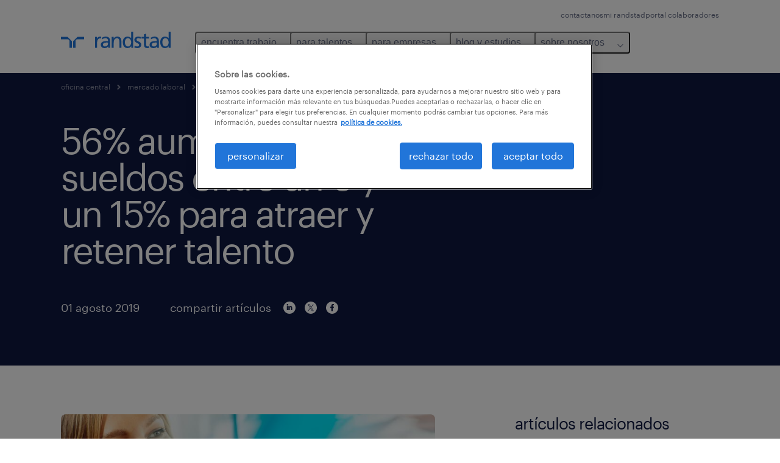

--- FILE ---
content_type: text/html
request_url: https://www.randstad.cl/mercado-laboral/liderazgo/56-aumentaria-los-sueldos-entre-un-6-y-un-15-para-atraer-y-retener/
body_size: 15790
content:

<!DOCTYPE html>
<html lang="es" dir="ltr" prefix="og: https://ogp.me/ns#" class="opco-cl">
  <head>
    <meta charset="utf-8" />
<meta name="description" content="Sin duda, actualmente uno de los principales retos que enfrentan las compañías es cómo atraer y, sobre todo, retener a sus mejores trabajadores. De hecho, de acuerdo al estudio “Tendencias anuales en sueldos, beneficios y lugares.." />
<meta name="keywords" content="estudios, recursos humanos, salarios de mercado, rentas, atraccion y retencion, talento" />
<link rel="canonical" href="https://www.randstad.cl/mercado-laboral/liderazgo/56-aumentaria-los-sueldos-entre-un-6-y-un-15-para-atraer-y-retener/" />
<meta name="robots" content="index, follow, max-image-preview:large" />
<meta name="google" content="naOAHO4aDjxXO-OkYn7pyi3-MyNi39w3yocmpV7hRmE" />
<meta property="og:url" content="https://www.randstad.cl/mercado-laboral/liderazgo/56-aumentaria-los-sueldos-entre-un-6-y-un-15-para-atraer-y-retener/" />
<meta property="og:title" content="56% aumentaría los sueldos entre un 6 y un 15% para atraer y retener talento" />
<meta property="og:description" content="Sin duda, actualmente uno de los principales retos que enfrentan las compañías es cómo atraer y, sobre todo, retener a sus mejores trabajadores. De hecho, de acuerdo al estudio “Tendencias anuales en sueldos, beneficios y lugares.." />
<meta property="og:image" content="https://www.randstad.cl/s3fs-media/cl/public/migration/blog_page/images/blog_image_2AA5AB5C-AA9B-4068-80C0-DB4721EF866A.jpeg" />
<meta name="twitter:description" content="Sin duda, actualmente uno de los principales retos que enfrentan las compañías es cómo atraer y, sobre todo, retener a sus mejores trabajadores. De hecho, de acuerdo al estudio “Tendencias anuales en sueldos, beneficios y lugares.." />
<meta name="twitter:title" content="56% aumentaría los sueldos entre un 6 y un 15% para atraer y retener talento" />
<meta name="twitter:image" content="https://www.randstad.cl/s3fs-media/cl/public/migration/blog_page/images/blog_image_2AA5AB5C-AA9B-4068-80C0-DB4721EF866A.jpeg">
<meta name="facebook-domain-verification" content="tud0q216hqwxcwkzesjdul0xt5xn32" />
<meta name="google-site-verification" content="N9IsW9uVw1Lwmg3uR9SYC14dHdisluM_NNr5kqA8W0s" />
<meta name="MobileOptimized" content="width" />
<meta name="HandheldFriendly" content="true" />
<meta name="viewport" content="width=device-width, initial-scale=1.0" />
<script type="application/ld+json">{
    "@context": "https://schema.org",
    "@graph": [
        {
            "@type": "Article",
            "headline": "56% aumentaría los sueldos entre un 6 y un 15% para atraer y retener talento",
            "name": "Randstad Chile",
            "description": "Sin duda, actualmente uno de los principales retos que enfrentan las compañías es cómo atraer y, sobre todo, retener a sus mejores trabajadores. De hecho, de acuerdo al estudio “Tendencias anuales en sueldos, beneficios y lugares de trabajo 2019 ”de Randstad; 65% de los encuestados menciona e",
            "image": {
                "@type": "ImageObject",
                "representativeOfPage": "True",
                "url": "https://www.randstad.cl/s3fs-media/cl/public/migration/blog_page/images/blog_image_2AA5AB5C-AA9B-4068-80C0-DB4721EF866A.jpeg"
            },
            "datePublished": "Mon, 09/20/2021 - 17:27",
            "dateModified": "Wed, 10/11/2023 - 13:48",
            "isAccessibleForFree": "True",
            "author": {
                "@type": "Organization",
                "name": "Randstad Chile",
                "url": "https://www.randstad.cl/"
            },
            "publisher": {
                "@type": "Organization",
                "name": "Randstad Chile",
                "url": "https://www.randstad.cl/",
                "logo": {
                    "@type": "ImageObject",
                    "representativeOfPage": "True",
                    "url": "https://www.randstad.cl/themes/custom/bluex/src/assets/img/logo-bluex.png"
                }
            },
            "mainEntityOfPage": "56% aumentaría los sueldos entre un 6 y un 15% para atraer y retener talento"
        },
        {
            "@type": "WebPage",
            "breadcrumb": {
                "@type": "BreadcrumbList",
                "itemListElement": [
                    {
                        "@type": "ListItem",
                        "position": 1,
                        "name": "oficina central",
                        "item": "https://www.randstad.cl/"
                    },
                    {
                        "@type": "ListItem",
                        "position": 2,
                        "name": "mercado laboral ",
                        "item": "https://www.randstad.cl/mercado-laboral/"
                    },
                    {
                        "@type": "ListItem",
                        "position": 3,
                        "name": "liderazgo",
                        "item": "https://www.randstad.cl/mercado-laboral/liderazgo/56-aumentaria-los-sueldos-entre-un-6-y-un-15-para-atraer-y-retener/"
                    },
                    {
                        "@type": "ListItem",
                        "position": 4,
                        "name": "56% aumentaría los sueldos entre un 6 y un 15% para atraer y retener talento",
                        "item": "https://www.randstad.cl/mercado-laboral/liderazgo/56-aumentaria-los-sueldos-entre-un-6-y-un-15-para-atraer-y-retener/"
                    }
                ]
            },
            "author": {
                "@type": "Organization",
                "name": "Randstad Chile",
                "url": "https://www.randstad.cl/",
                "logo": {
                    "@type": "ImageObject",
                    "representativeOfPage": "True",
                    "url": "https://www.randstad.cl/themes/custom/bluex/src/assets/img/logo-bluex.png"
                }
            }
        }
    ]
}</script>
<link rel="icon" href="/themes/custom/bluex/favicon.ico" type="image/vnd.microsoft.icon" />
<script>window.rbdCaptchaSiteKey = '6Lf0apgeAAAAALUcyPq4iJYcjYPVgxlcunCI1InY'</script>
<script>window.rbdInvisibleCaptchaSiteKey = '6Ld4pLIbAAAAAPbcpPqv5iEEBi-eWtdHQ0DPFX7z'</script>
<script>window.captchaType = 'google_recaptcha'</script>
<script src="https://www.randstad.cl/scripts/cl/global-datalayer.js"></script>
<script>
        window.dataLayer = window.dataLayer || [];
        var data = {"page":{"categories":"liderazgo","tags":"","environment":"prd2","country":"CL","language":"es","type":"other","breadcrumb":[],"search_results":{"search_result_amount":0,"search_result_distance":0,"search_result_page":0,"search_result_zip_code":"","search_result_keyword":""},"b2b":{"content_type":"BLOG","journey":"","phase":""}}};
        var isTalentFoundation = 0;
        if (!isTalentFoundation) {
          data.page.breadcrumb = JSON.parse(sessionStorage.getItem('breadcrumb')) || [];
        }
        var next_breadcrumb = JSON.parse(sessionStorage.getItem('breadcrumb')) || [];
        next_breadcrumb.push(data.page.type);
        sessionStorage.setItem('breadcrumb', JSON.stringify(next_breadcrumb));
        if (window.dataLayer[0] !== undefined) {
          window.dataLayer[0].page = data.page;
          if (data.ecommerce) {
             window.dataLayer[0].ecommerce = data.ecommerce;
          }
        }
        else {
          window.dataLayer.push(data);
        };</script>
<script>window.a2a_config=window.a2a_config||{};a2a_config.callbacks=[];a2a_config.overlays=[];a2a_config.templates={};</script>

		  <title>56% aumentaría sueldos para atraer y retener talento | Randstad</title>
	    <link rel="preload" href="/themes/custom/bluex/dist/assets/font/Graphik-Regular.woff2" as="font" type="font/woff2" crossorigin />

    <link rel="stylesheet" media="all" href="/sites/default/files/css/css_pxpS7U9vnah8tKqbkCyrv2o8pNIfuFIWO6l-yC1Zs0Q.css?delta=0&amp;language=es&amp;theme=bluex&amp;include=eJx1ilkOwyAQQy_EcqTIAyNCOwHEQNrevlWULj_9sZ-eTTL57pNUglio8lBDh-uMMGzBnhNGrsU0dKSOtqqPfTaI-xo3S5skWVeOplWRz-XFVnK5qukUl4A2wgr_w-7sv_ulki4Q7uOtjD508OYJymbPfFN_pNtqnMJPQ4dSWQ" />
<link rel="stylesheet" media="all" href="/sites/default/files/css/css_yjk4-ZuZVVvHLqjdqF9gShMmLfDcyfmIRVXj3sUGAGM.css?delta=1&amp;language=es&amp;theme=bluex&amp;include=eJx1ilkOwyAQQy_EcqTIAyNCOwHEQNrevlWULj_9sZ-eTTL57pNUglio8lBDh-uMMGzBnhNGrsU0dKSOtqqPfTaI-xo3S5skWVeOplWRz-XFVnK5qukUl4A2wgr_w-7sv_ulki4Q7uOtjD508OYJymbPfFN_pNtqnMJPQ4dSWQ" />

    <script src="https://www.randstad.cl/scripts/cl/gtm.js"></script>

    
  </head>
  <body class="path-node page-node-type-blog-page">
    
<noscript>
      <style>
html:not(.js) .modal--navigation{visibility:visible;position:static}html:not(.js) .modal--navigation .modal__header{display:none}html:not(.js) .modal--navigation .modal__dialog::before{opacity:1;transform:translateY(0)}html:not(.js) .modal--navigation .modal__main{opacity:1;padding-bottom:12px;height:100%;margin-top:20px}html:not(.js) .modal--navigation .modal__main::after{transform:translateY(100%)}html:not(.js) .collapsible__content{max-height:100%}html:not(.js) .collapsible__button,html:not(.js) .collapsible__trigger.button,html:not(.js) .navigation__top .navigation__service{display:none}html:not(.js) .banner__slide.hidden{display:block!important}html:not(.js) .blog-overview__list{width:100%;display:block;margin-left:0!important;margin-right:0!important}html:not(.js) .blog-overview__list li{width:100%!important;margin-bottom:20px;padding:0!important}html:not(.js) .carousel-hidden{position:relative;visibility:visible;opacity:1}html:not(.js) .blog-overview--carousel .blog-overview__list:not(.slick-initialized){visibility:visible!important}

      </style>
</noscript>

    <noscript><iframe src="https://www.googletagmanager.com/ns.html?id=GTM-MCCNCCL" height="0" width="0" sandbox></iframe></noscript>
      <div class="dialog-off-canvas-main-canvas" data-off-canvas-main-canvas>
    <nav role="navigation" aria-label="Mega Menu"  id="block-bluex-megamenu">
        


<script type="application/json" id="mega-menu-navigation-props">
	{"items":[{"title":"encuentra trabajo","children":[{"title":"todos los trabajos","url":"\/trabajos\/","children":[{"title":"miner\u00eda y energ\u00eda","url":"\/trabajos\/q-mineria\/"},{"title":"log\u00edstica","url":"\/trabajos\/s-logistica\/"},{"title":"ventas","url":"\/trabajos\/q-ventas\/"},{"title":"retail","url":"\/trabajos\/q-retail\/"},{"title":"part-time","url":"\/trabajos\/temporal\/"},{"title":"tiempo completo","url":"\/trabajos\/tiempo-completo\/"}]},{"title":"trabaja con nosotros","url":"\/unete-a-nuestro-equipo\/","children":[{"title":"trabaja en randstad","url":"\/unete-a-nuestro-equipo\/#trabaja"},{"title":"testimonios de trabajadores","url":"\/unete-a-nuestro-equipo\/#testimonials"}]}]},{"title":"para talentos","children":[{"title":"operational","url":"\/candidatos\/operational\/","children":[{"title":"secretariado y administraci\u00f3n","url":"\/candidatos\/operational\/secretariado-y-administracion\/"},{"title":"industria","url":"\/candidatos\/operational\/industria\/"},{"title":"log\u00edstica","url":"\/candidatos\/operational\/logistica\/"},{"title":"retail","url":"\/candidatos\/operational\/retail\/"}]},{"title":"professional","url":"\/candidatos\/professional\/","children":[{"title":"administraci\u00f3n","url":"\/candidatos\/professional\/administracion\/"},{"title":"finanzas y contabilidad","url":"\/candidatos\/professional\/finanzas-y-contabilidad\/"},{"title":"miner\u00eda y energ\u00eda","url":"\/candidatos\/professional\/mineria-y-energia\/"},{"title":"recursos humanos y legales","url":"\/candidatos\/professional\/recursos-humanos-y-legal\/"},{"title":"salud","url":"\/candidatos\/professional\/salud\/"},{"title":"ventas y marketing","url":"\/candidatos\/professional\/marketing-y-ventas\/"}]},{"title":"consejos laborales","url":"\/mercado-laboral\/articulos\/?search=consejos","children":[{"title":"c\u00f3mo hacer un cv","url":"\/mercado-laboral\/movilidad-laboral\/como-hacer-un-buen-cv-en-2024\/"},{"title":"pretensiones de renta","url":"\/mercado-laboral\/contratacion\/cual-es-tu-pretension-de-renta-3-respuestas-efectivas-para-entrevistas\/"},{"title":"c\u00f3mo pedir un aumento de sueldo","url":"\/mercado-laboral\/contratacion\/como-solicitar-un-aumento-de-sueldo\/"}]},{"title":"calculadora salarial","url":"https:\/\/calculadora.randstad.cl\/"},{"title":"Postula a empleos","url":"https:\/\/mirandstad.randstad.cl\/registro.aspx"}]},{"title":"para empresas","children":[{"title":"operational","url":"\/empresas\/operational\/","children":[{"title":"agronegocios","url":"\/empresas\/operational\/agronegocios\/"},{"title":"contact center y servicio al cliente","url":"\/empresas\/operational\/contact-center-servicio-al-cliente\/"},{"title":"energ\u00eda y miner\u00eda","url":"\/empresas\/operational\/mineria-y-energia\/"},{"title":"industria y manufactura","url":"\/empresas\/operational\/industria-manufactura\/"},{"title":"log\u00edstica & supply chain","url":"\/empresas\/operational\/logistica-supply-chain\/"},{"title":"retail","url":"\/empresas\/operational\/retail\/"}]},{"title":"professional","url":"\/empresas\/professional\/","children":[{"title":"administraci\u00f3n","url":"\/empresas\/professional\/administracion\/"},{"title":"banca e instituciones financieras","url":"\/empresas\/professional\/finanzas-y-contabilidad\/"},{"title":"ingenier\u00eda, dise\u00f1o, investigaci\u00f3n y desarrollo","url":"\/empresas\/professional\/ingenieria-diseno-investigacion\/"},{"title":"marketing y ventas","url":"\/empresas\/professional\/marketing-y-ventas\/"},{"title":"recursos humanos y legales","url":"\/empresas\/professional\/recursos-humanos-y-legales\/"},{"title":"salud y educaci\u00f3n","url":"\/empresas\/professional\/salud"}]},{"title":"enterprise","url":"\/enterprise\/","children":[{"title":"RPO","url":"\/clientes\/nuestras-soluciones\/recruitment-process-outsourcing\/"},{"title":"transici\u00f3n de carrera","url":"\/enterprise\/consultoria\/#transicion_carrera_id"},{"title":"consultor\u00eda","url":"\/enterprise\/consultoria\/"}]},{"title":"digital","url":"\/empresas\/digital\/","children":[{"title":"anal\u00edtica de datos","url":"\/empresas\/digital\/#analitica"},{"title":"experiencia de usuario","url":"\/empresas\/digital\/#experiencia"},{"title":"infraestructura y nube","url":"\/empresas\/digital\/#infraestructura"},{"title":"ingenier\u00eda en productos digitales","url":"\/empresas\/digital\/#productos-digitales"}]},{"title":"nuestras soluciones","url":"\/clientes\/nuestras-soluciones\/","children":[{"title":"reclutamiento y seleccion","url":"\/clientes\/nuestras-soluciones\/reclutamiento-y-seleccion\/"},{"title":"outsourcing ","url":"\/clientes\/nuestras-soluciones\/outsourcing\/"},{"title":"servicios transitorios","url":"\/clientes\/nuestras-soluciones\/servicios-transitorios\/"},{"title":"inhouse services","url":"\/clientes\/nuestras-soluciones\/inhouse-services\/"},{"title":"executive search","url":"\/clientes\/nuestras-soluciones\/executive-search\/"},{"title":"inclusi\u00f3n laboral","url":"\/sobre-nosotros\/inclusion-laboral\/"}]},{"title":"formulario para empresas","url":"\/clientes\/necesito-personal\/"}]},{"title":"blog y estudios","children":[{"title":"art\u00edculos","url":"\/mercado-laboral\/articulos\/","children":[{"title":"tendencias del mercado laboral","url":"\/mercado-laboral\/articulos\/movilidad-laboral\/"},{"title":"gesti\u00f3n de personas","url":"\/mercado-laboral\/articulos\/gestion-de-personas\/"},{"title":"consejos laborales","url":"\/mercado-laboral\/articulos\/consejos\/"}]},{"title":"estudio de tendencias y rentas","url":"\/estudio-de-rentas\/","children":[{"title":"qu\u00e9 quieren los trabajadores","url":"\/estudio-de-rentas\/#estudio"},{"title":"desaf\u00edos empresariales 2025","url":"\/estudio-de-rentas\/#meto"},{"title":"descarga gratis el estudio","url":"\/estudio-de-rentas\/#estudio"}]},{"title":"workmonitor","url":"\/workmonitor\/","children":[{"title":"descarga gratis el estudio","url":"\/workmonitor\/#descargar"},{"title":"\u00bfqu\u00e9 es el estudio Workmonitor?","url":"\/workmonitor\/#repensar"},{"title":"tem\u00e1ticas principales","url":"\/workmonitor\/#principales"}]},{"title":"estudio employer brand research","url":"\/employer-branding\/","children":[{"title":"ganadores 2025","url":"\/employer-branding\/"},{"title":"revive el evento","url":"\/employer-branding\/"},{"title":"descargar estudio","url":"\/employer-branding\/"}]},{"title":"biblioteca de recursos","url":"","children":[{"title":"glosario de rr.hh.","url":"\/glosario\/","attributes":{"target":"_self"}},{"title":"gu\u00edas para empresas","url":"\/guias\/practica-para-procesos-de-contratacion-neutros-al-genero\/"},{"title":"informe gen z","url":"\/gen-z\/"}]},{"title":"sala de prensa","url":"https:\/\/www.randstad.cl\/sala-de-prensa\/","children":[{"title":"\u00daltimos comunicados","url":"https:\/\/www.randstad.cl\/sala-de-prensa\/"},{"title":"Randstad en los medios","url":"https:\/\/www.randstad.cl\/sala-de-prensa\/"},{"title":"Contacto para prensa","url":"\/contactanos\/"}]}]},{"title":"sobre nosotros","children":[{"title":"quienes somos","url":"\/sobre-nosotros\/","children":[{"title":"nuestra historia","url":"\/sobre-nosotros\/historia\/"},{"title":"nuestro adn","url":"\/sobre-nosotros\/nuestro-adn\/"}]},{"title":"gobierno corporativo","url":"\/sobre-nosotros\/gobierno-corporativo\/","children":[{"title":"WEPs","url":"\/sobre-nosotros\/gobierno-corporativo\/weps-onumujeres\/"}]},{"title":"cont\u00e1ctanos","url":"\/contactanos\/"},{"title":"nuestras oficinas","url":"\/oficinas\/"},{"title":"reg\u00edstrate candidato","url":"https:\/\/mirandstad.randstad.cl\/registro.aspx?_ga=2.180336100.1158732294.1717505893-1714422548.1717051275"},{"title":"Ley Karin","url":"\/ley-karin\/"}]}],"aria":{"navigation":{"menu":"menu","navigation":"navigation","close":"cerrar"},"megaMenu":{"main":"main","close":"close menu"}},"logo":{"title":"Randstad","href":"\/"},"utilityItems":[{"title":"contactanos","url":"\/contactanos\/"},{"title":"mi randstad","url":"https:\/\/mirandstad.randstad.cl\/registro.aspx?_ga=2.139572919.583987234.1717833135-1809735884.1717833135"},{"title":"portal colaboradores","url":"https:\/\/portal-colaboradores.randstad.cl"}]}
</script>

<div data-rel-component="navigation" data-rel-component-props-id="mega-menu-navigation-props"><div class="rel_base rel_c_megamenu rel_relative rel_z-10 rel_bg-default lg:rel_flex lg:rel_items-center" data-rel-theme="light-default"><div class="lg:rel_container lg:rel_mx-auto lg:rel_grid lg:rel_grid-cols-[1fr_min-content] lg:rel_flex-wrap xl:rel_flex max-lg:[&_a]:rel_no-underline" style="overflow:hidden;visibility:hidden"><div class="rel_w-full lg:rel_pb-6 lg:rel_pt-2"><div class="rel_mx-auto rel_hidden rel_gap-x-6 rel_pb-1 rel_pt-2 rel_text-link-xs lg:rel_flex lg:rel_w-full lg:rel_justify-end"><a href="/contactanos/" class="!rel_text-on-bg-default-subtle rel_underline hover:!rel_text-on-bg-default-link-hover active:!rel_text-on-bg-default-link-pressed">contactanos</a><a href="https://mirandstad.randstad.cl/registro.aspx?_ga=2.139572919.583987234.1717833135-1809735884.1717833135" class="!rel_text-on-bg-default-subtle rel_underline hover:!rel_text-on-bg-default-link-hover active:!rel_text-on-bg-default-link-pressed">mi randstad</a><a href="https://portal-colaboradores.randstad.cl" class="!rel_text-on-bg-default-subtle rel_underline hover:!rel_text-on-bg-default-link-hover active:!rel_text-on-bg-default-link-pressed">portal colaboradores</a></div><div class="rel_box-content rel_flex rel_items-center rel_gap-x-2 rel_py-3 max-lg:rel_pl-6 max-lg:rel_pr-4 lg:rel_grid lg:rel_grid-cols-[auto_minmax(min-content,1fr)_auto] lg:rel_gap-0 lg:rel_border-none lg:rel_pt-4 lg:rel_pb-2"><div class="rel_inline-flex lg:rel_self-start lg:rel_pr-10"><a href="/" class="rel_c_megamenu__logo-link rel_inline-flex rel_object-left lg:rel_flex-shrink-0 lg:rel_self-start"><svg xmlns="http://www.w3.org/2000/svg" viewbox="0 0 205 30.64"><title>randstad</title><path d="M15.95,30.32H20.5V18.87a2.26,2.26,0,0,0-.67-1.62l-6.75-6.75a2.25,2.25,0,0,0-1.62-.67H0v4.56H12.53a3.42,3.42,0,0,1,3.42,3.42Z" transform="translate(0 -0.18)"></path><path d="M27.28,30.32H22.72V18.87a2.26,2.26,0,0,1,.67-1.62l6.75-6.75a2.25,2.25,0,0,1,1.62-.67H43.22v4.56H30.69a3.42,3.42,0,0,0-3.42,3.42Z" transform="translate(0 -0.18)"></path><path d="M63.8,9.82h3.52V13h.08a6.24,6.24,0,0,1,5.34-3.66,10.69,10.69,0,0,1,2.49.28V13a5.6,5.6,0,0,0-2.09-.36c-3.38,0-5.59,3.22-5.59,8.37v9.33H63.8Z" transform="translate(0 -0.18)"></path><path d="M179.24,22.35c0,3.09-2,5.44-5.7,5.44-1.72,0-3.81-1.18-3.81-3.36,0-3.65,5.06-4,7.1-4,.8,0,1.6.08,2.41.08Zm-11-7.87a9.52,9.52,0,0,1,5.94-2.13c3.77,0,5.05,1.84,5.05,5.38-1.48-.08-2.53-.08-4-.08-3.89,0-9.52,1.6-9.52,6.75,0,4.5,3.1,6.42,7.51,6.42a7.6,7.6,0,0,0,6.34-3.11h.08v2.61H183V17.79c0-5.6-2.36-8.47-8.21-8.47A13.1,13.1,0,0,0,168,11.24Z" transform="translate(0 -0.18)"></path><path d="M88,22.35c0,3.09-2,5.44-5.7,5.44-1.73,0-3.81-1.18-3.81-3.36,0-3.65,5.06-4,7.1-4,.8,0,1.6.08,2.41.08ZM77,14.48A9.52,9.52,0,0,1,83,12.35c3.77,0,5.06,1.84,5.06,5.38-1.48-.08-2.53-.08-4-.08-3.89,0-9.52,1.6-9.52,6.75,0,4.5,3.1,6.42,7.51,6.42a7.6,7.6,0,0,0,6.34-3.11h.08v2.61H91.8V17.79c0-5.6-2.36-8.47-8.21-8.47a13.1,13.1,0,0,0-6.74,1.92Z" transform="translate(0 -0.18)"></path><path d="M94.88,9.82h3.64V13h.08a7.39,7.39,0,0,1,6.73-3.72c5.31,0,7.66,3.28,7.66,8.79V30.32h-3.76V19.69c0-4.79-1-7.13-4.35-7.33-4.31,0-6.24,3.47-6.24,8.48v9.48H94.88Z" transform="translate(0 -0.18)"></path><path d="M137.55,26.33a10.06,10.06,0,0,0,4.7,1.45c1.72,0,3.85-.73,3.85-2.95,0-3.76-8.87-3.43-8.87-9.21,0-4.27,3.18-6.31,7.23-6.31a15.49,15.49,0,0,1,4.7.81l-.32,3.27a11,11,0,0,0-4-1.05c-1.92,0-3.61.81-3.61,2.51,0,4.2,8.87,3,8.87,9.58,0,4.39-3.5,6.39-7.15,6.39a11.84,11.84,0,0,1-5.62-1.12Z" transform="translate(0 -0.18)"></path><path d="M164.48,12.85h-5.43V24.11c0,2.38,1.45,3.67,3.17,3.67a4.65,4.65,0,0,0,2.57-.73v3.2a11.94,11.94,0,0,1-3.21.56c-3.89,0-6.29-1.83-6.29-5.94v-12h-4.62v-3h4.62V5.08l3.76-1.2V9.82h5.43Z" transform="translate(0 -0.18)"></path><path d="M189.56,20c-.08-3.76,1.53-7.64,5.62-7.64s6.06,3.92,6.06,7.76c0,3.43-1.77,7.68-6,7.68C191.17,27.79,189.48,23.22,189.56,20ZM201.4,30.32H205V.18h-3.76V12.6h-.08C200,10.72,198,9.32,194.38,9.32c-5.94,0-8.84,4.85-8.84,10.37s2.61,11.13,8.8,11.13a8.22,8.22,0,0,0,7-3.36h.08Z" transform="translate(0 -0.18)"></path><path d="M119.57,20c-.08-3.76,1.53-7.64,5.62-7.64s6.06,3.92,6.06,7.76c0,3.43-1.77,7.68-6,7.68C121.17,27.79,119.48,23.22,119.57,20Zm11.84,10.33H135V.18h-3.76V12.6h-.08C130,10.72,128,9.32,124.38,9.32c-5.94,0-8.84,4.85-8.84,10.37s2.61,11.13,8.8,11.13a8.22,8.22,0,0,0,7-3.36h.08Z" transform="translate(0 -0.18)"></path></svg></a></div><div class="rel_hidden lg:rel_block"><div class="lg:rel_inline-flex"><nav aria-label="main" ><ul class="rel_flex rel_flex-col lg:rel_flex-row lg:rel_gap-2"><li><button aria-haspopup="true" aria-expanded="false" class="rel_c_megamenu__l1-btn rel_group">encuentra trabajo<span class="rel_c_megamenu__btn-icon-wrap"><svg viewbox="0 0 20 20" xmlns="http://www.w3.org/2000/svg" aria-hidden="true" class="rel_c_megamenu__btn-icon rel_c_megamenu__l1-btn-icon"><path d="M18,6.5c0,0.3-0.1,0.5-0.3,0.7l-7,7c-0.4,0.4-1,0.4-1.4,0l-7-7c-0.4-0.4-0.4-1,0-1.4c0.4-0.4,1-0.4,1.4,0l6.3,6.3l6.3-6.3c0.4-0.4,1-0.4,1.4,0C17.9,6,18,6.2,18,6.5"></path></svg></span></button><div class="rel_fixed rel_left-0 rel_hidden rel_h-full rel_w-full lg:rel_mt-3"></div><div class="rel_c_megamenu__menu rel_hidden lg:rel_-mt-6" data-rel-mega-menu="true"><div class="rel_relative rel_w-full lg:rel_container lg:rel_mx-auto"><div class="rel_sticky rel_top-0 rel_h-px rel_border-t rel_border-default max-lg:rel_hidden"></div><div class="lg:rel_flex lg:rel_gap-x-1"><div class="rel_order-2 rel_hidden rel_flex-shrink-0 lg:rel_block"><button type="button" aria-label="close menu" class="rel_c_megamenu__close-btn"><span class="rel_size-[20px]"><svg viewbox="0 0 20 20" xmlns="http://www.w3.org/2000/svg" aria-hidden="true" class="rel_fill-icon-on-bg-tertiary-idle"><path d="M11.4141,10 L17.7071,3.707 C18.0981,3.316 18.0981,2.684 17.7071,2.293 C17.3161,1.902 16.6841,1.902 16.2931,2.293 L10.0001,8.586 L3.7071,2.293 C3.3161,1.902 2.6841,1.902 2.2931,2.293 C1.9021,2.684 1.9021,3.316 2.2931,3.707 L8.5861,10 L2.2931,16.293 C1.9021,16.684 1.9021,17.316 2.2931,17.707 C2.4881,17.902 2.7441,18 3.0001,18 C3.2561,18 3.5121,17.902 3.7071,17.707 L10.0001,11.414 L16.2931,17.707 C16.4881,17.902 16.7441,18 17.0001,18 C17.2561,18 17.5121,17.902 17.7071,17.707 C18.0981,17.316 18.0981,16.683 17.7071,16.292 L11.4141,10 Z"></path></svg></span></button></div><ul class="rel_c_megamenu__menu-list"><li class="rel_c_megamenu__menu-item"><a href="/trabajos/" class="rel_c_megamenu__l2-link" >todos los trabajos</a><ul class="rel_flex rel_flex-col rel_c_megamenu__l3-list"><li><a href="/trabajos/q-mineria/" class="rel_c_megamenu__l4-link">minería y energía</a></li><li><a href="/trabajos/s-logistica/" class="rel_c_megamenu__l4-link">logística</a></li><li><a href="/trabajos/q-ventas/" class="rel_c_megamenu__l4-link">ventas</a></li><li><a href="/trabajos/q-retail/" class="rel_c_megamenu__l4-link">retail</a></li><li><a href="/trabajos/temporal/" class="rel_c_megamenu__l4-link">part-time</a></li><li><a href="/trabajos/tiempo-completo/" class="rel_c_megamenu__l4-link">tiempo completo</a></li></ul></li><li class="rel_c_megamenu__menu-item"><a href="/unete-a-nuestro-equipo/" class="rel_c_megamenu__l2-link" >trabaja con nosotros</a><ul class="rel_flex rel_flex-col rel_c_megamenu__l3-list"><li><a href="/unete-a-nuestro-equipo/#trabaja" class="rel_c_megamenu__l4-link">trabaja en randstad</a></li><li><a href="/unete-a-nuestro-equipo/#testimonials" class="rel_c_megamenu__l4-link">testimonios de trabajadores</a></li></ul></li></ul></div></div></div><div class="rel_my-1 rel_border-b rel_border-default lg:rel_hidden"></div></li><li><button aria-haspopup="true" aria-expanded="false" class="rel_c_megamenu__l1-btn rel_group">para talentos<span class="rel_c_megamenu__btn-icon-wrap"><svg viewbox="0 0 20 20" xmlns="http://www.w3.org/2000/svg" aria-hidden="true" class="rel_c_megamenu__btn-icon rel_c_megamenu__l1-btn-icon"><path d="M18,6.5c0,0.3-0.1,0.5-0.3,0.7l-7,7c-0.4,0.4-1,0.4-1.4,0l-7-7c-0.4-0.4-0.4-1,0-1.4c0.4-0.4,1-0.4,1.4,0l6.3,6.3l6.3-6.3c0.4-0.4,1-0.4,1.4,0C17.9,6,18,6.2,18,6.5"></path></svg></span></button><div class="rel_fixed rel_left-0 rel_hidden rel_h-full rel_w-full lg:rel_mt-3"></div><div class="rel_c_megamenu__menu rel_hidden lg:rel_-mt-6" data-rel-mega-menu="true"><div class="rel_relative rel_w-full lg:rel_container lg:rel_mx-auto"><div class="rel_sticky rel_top-0 rel_h-px rel_border-t rel_border-default max-lg:rel_hidden"></div><div class="lg:rel_flex lg:rel_gap-x-1"><div class="rel_order-2 rel_hidden rel_flex-shrink-0 lg:rel_block"><button type="button" aria-label="close menu" class="rel_c_megamenu__close-btn"><span class="rel_size-[20px]"><svg viewbox="0 0 20 20" xmlns="http://www.w3.org/2000/svg" aria-hidden="true" class="rel_fill-icon-on-bg-tertiary-idle"><path d="M11.4141,10 L17.7071,3.707 C18.0981,3.316 18.0981,2.684 17.7071,2.293 C17.3161,1.902 16.6841,1.902 16.2931,2.293 L10.0001,8.586 L3.7071,2.293 C3.3161,1.902 2.6841,1.902 2.2931,2.293 C1.9021,2.684 1.9021,3.316 2.2931,3.707 L8.5861,10 L2.2931,16.293 C1.9021,16.684 1.9021,17.316 2.2931,17.707 C2.4881,17.902 2.7441,18 3.0001,18 C3.2561,18 3.5121,17.902 3.7071,17.707 L10.0001,11.414 L16.2931,17.707 C16.4881,17.902 16.7441,18 17.0001,18 C17.2561,18 17.5121,17.902 17.7071,17.707 C18.0981,17.316 18.0981,16.683 17.7071,16.292 L11.4141,10 Z"></path></svg></span></button></div><ul class="rel_c_megamenu__menu-list"><li class="rel_c_megamenu__menu-item"><a href="/candidatos/operational/" class="rel_c_megamenu__l2-link" >operational</a><ul class="rel_flex rel_flex-col rel_c_megamenu__l3-list"><li><a href="/candidatos/operational/secretariado-y-administracion/" class="rel_c_megamenu__l4-link">secretariado y administración</a></li><li><a href="/candidatos/operational/industria/" class="rel_c_megamenu__l4-link">industria</a></li><li><a href="/candidatos/operational/logistica/" class="rel_c_megamenu__l4-link">logística</a></li><li><a href="/candidatos/operational/retail/" class="rel_c_megamenu__l4-link">retail</a></li></ul></li><li class="rel_c_megamenu__menu-item"><a href="/candidatos/professional/" class="rel_c_megamenu__l2-link" >professional</a><ul class="rel_flex rel_flex-col rel_c_megamenu__l3-list"><li><a href="/candidatos/professional/administracion/" class="rel_c_megamenu__l4-link">administración</a></li><li><a href="/candidatos/professional/finanzas-y-contabilidad/" class="rel_c_megamenu__l4-link">finanzas y contabilidad</a></li><li><a href="/candidatos/professional/mineria-y-energia/" class="rel_c_megamenu__l4-link">minería y energía</a></li><li><a href="/candidatos/professional/recursos-humanos-y-legal/" class="rel_c_megamenu__l4-link">recursos humanos y legales</a></li><li><a href="/candidatos/professional/salud/" class="rel_c_megamenu__l4-link">salud</a></li><li><a href="/candidatos/professional/marketing-y-ventas/" class="rel_c_megamenu__l4-link">ventas y marketing</a></li></ul></li><li class="rel_c_megamenu__menu-item"><a href="/mercado-laboral/articulos/?search=consejos" class="rel_c_megamenu__l2-link" >consejos laborales</a><ul class="rel_flex rel_flex-col rel_c_megamenu__l3-list"><li><a href="/mercado-laboral/movilidad-laboral/como-hacer-un-buen-cv-en-2024/" class="rel_c_megamenu__l4-link">cómo hacer un cv</a></li><li><a href="/mercado-laboral/contratacion/cual-es-tu-pretension-de-renta-3-respuestas-efectivas-para-entrevistas/" class="rel_c_megamenu__l4-link">pretensiones de renta</a></li><li><a href="/mercado-laboral/contratacion/como-solicitar-un-aumento-de-sueldo/" class="rel_c_megamenu__l4-link">cómo pedir un aumento de sueldo</a></li></ul></li><li class="rel_c_megamenu__menu-item"><a href="https://calculadora.randstad.cl/" class="rel_c_megamenu__l2-link" >calculadora salarial</a></li><li class="rel_c_megamenu__menu-item"><a href="https://mirandstad.randstad.cl/registro.aspx" class="rel_c_megamenu__l2-link" >Postula a empleos</a></li></ul></div></div></div><div class="rel_my-1 rel_border-b rel_border-default lg:rel_hidden"></div></li><li><button aria-haspopup="true" aria-expanded="false" class="rel_c_megamenu__l1-btn rel_group">para empresas<span class="rel_c_megamenu__btn-icon-wrap"><svg viewbox="0 0 20 20" xmlns="http://www.w3.org/2000/svg" aria-hidden="true" class="rel_c_megamenu__btn-icon rel_c_megamenu__l1-btn-icon"><path d="M18,6.5c0,0.3-0.1,0.5-0.3,0.7l-7,7c-0.4,0.4-1,0.4-1.4,0l-7-7c-0.4-0.4-0.4-1,0-1.4c0.4-0.4,1-0.4,1.4,0l6.3,6.3l6.3-6.3c0.4-0.4,1-0.4,1.4,0C17.9,6,18,6.2,18,6.5"></path></svg></span></button><div class="rel_fixed rel_left-0 rel_hidden rel_h-full rel_w-full lg:rel_mt-3"></div><div class="rel_c_megamenu__menu rel_hidden lg:rel_-mt-6" data-rel-mega-menu="true"><div class="rel_relative rel_w-full lg:rel_container lg:rel_mx-auto"><div class="rel_sticky rel_top-0 rel_h-px rel_border-t rel_border-default max-lg:rel_hidden"></div><div class="lg:rel_flex lg:rel_gap-x-1"><div class="rel_order-2 rel_hidden rel_flex-shrink-0 lg:rel_block"><button type="button" aria-label="close menu" class="rel_c_megamenu__close-btn"><span class="rel_size-[20px]"><svg viewbox="0 0 20 20" xmlns="http://www.w3.org/2000/svg" aria-hidden="true" class="rel_fill-icon-on-bg-tertiary-idle"><path d="M11.4141,10 L17.7071,3.707 C18.0981,3.316 18.0981,2.684 17.7071,2.293 C17.3161,1.902 16.6841,1.902 16.2931,2.293 L10.0001,8.586 L3.7071,2.293 C3.3161,1.902 2.6841,1.902 2.2931,2.293 C1.9021,2.684 1.9021,3.316 2.2931,3.707 L8.5861,10 L2.2931,16.293 C1.9021,16.684 1.9021,17.316 2.2931,17.707 C2.4881,17.902 2.7441,18 3.0001,18 C3.2561,18 3.5121,17.902 3.7071,17.707 L10.0001,11.414 L16.2931,17.707 C16.4881,17.902 16.7441,18 17.0001,18 C17.2561,18 17.5121,17.902 17.7071,17.707 C18.0981,17.316 18.0981,16.683 17.7071,16.292 L11.4141,10 Z"></path></svg></span></button></div><ul class="rel_c_megamenu__menu-list"><li class="rel_c_megamenu__menu-item"><a href="/empresas/operational/" class="rel_c_megamenu__l2-link" >operational</a><ul class="rel_flex rel_flex-col rel_c_megamenu__l3-list"><li><a href="/empresas/operational/agronegocios/" class="rel_c_megamenu__l4-link">agronegocios</a></li><li><a href="/empresas/operational/contact-center-servicio-al-cliente/" class="rel_c_megamenu__l4-link">contact center y servicio al cliente</a></li><li><a href="/empresas/operational/mineria-y-energia/" class="rel_c_megamenu__l4-link">energía y minería</a></li><li><a href="/empresas/operational/industria-manufactura/" class="rel_c_megamenu__l4-link">industria y manufactura</a></li><li><a href="/empresas/operational/logistica-supply-chain/" class="rel_c_megamenu__l4-link">logística &amp; supply chain</a></li><li><a href="/empresas/operational/retail/" class="rel_c_megamenu__l4-link">retail</a></li></ul></li><li class="rel_c_megamenu__menu-item"><a href="/empresas/professional/" class="rel_c_megamenu__l2-link" >professional</a><ul class="rel_flex rel_flex-col rel_c_megamenu__l3-list"><li><a href="/empresas/professional/administracion/" class="rel_c_megamenu__l4-link">administración</a></li><li><a href="/empresas/professional/finanzas-y-contabilidad/" class="rel_c_megamenu__l4-link">banca e instituciones financieras</a></li><li><a href="/empresas/professional/ingenieria-diseno-investigacion/" class="rel_c_megamenu__l4-link">ingeniería, diseño, investigación y desarrollo</a></li><li><a href="/empresas/professional/marketing-y-ventas/" class="rel_c_megamenu__l4-link">marketing y ventas</a></li><li><a href="/empresas/professional/recursos-humanos-y-legales/" class="rel_c_megamenu__l4-link">recursos humanos y legales</a></li><li><a href="/empresas/professional/salud" class="rel_c_megamenu__l4-link">salud y educación</a></li></ul></li><li class="rel_c_megamenu__menu-item"><a href="/enterprise/" class="rel_c_megamenu__l2-link" >enterprise</a><ul class="rel_flex rel_flex-col rel_c_megamenu__l3-list"><li><a href="/clientes/nuestras-soluciones/recruitment-process-outsourcing/" class="rel_c_megamenu__l4-link">RPO</a></li><li><a href="/enterprise/consultoria/#transicion_carrera_id" class="rel_c_megamenu__l4-link">transición de carrera</a></li><li><a href="/enterprise/consultoria/" class="rel_c_megamenu__l4-link">consultoría</a></li></ul></li><li class="rel_c_megamenu__menu-item"><a href="/empresas/digital/" class="rel_c_megamenu__l2-link" >digital</a><ul class="rel_flex rel_flex-col rel_c_megamenu__l3-list"><li><a href="/empresas/digital/#analitica" class="rel_c_megamenu__l4-link">analítica de datos</a></li><li><a href="/empresas/digital/#experiencia" class="rel_c_megamenu__l4-link">experiencia de usuario</a></li><li><a href="/empresas/digital/#infraestructura" class="rel_c_megamenu__l4-link">infraestructura y nube</a></li><li><a href="/empresas/digital/#productos-digitales" class="rel_c_megamenu__l4-link">ingeniería en productos digitales</a></li></ul></li><li class="rel_c_megamenu__menu-item"><a href="/clientes/nuestras-soluciones/" class="rel_c_megamenu__l2-link" >nuestras soluciones</a><ul class="rel_flex rel_flex-col rel_c_megamenu__l3-list"><li><a href="/clientes/nuestras-soluciones/reclutamiento-y-seleccion/" class="rel_c_megamenu__l4-link">reclutamiento y seleccion</a></li><li><a href="/clientes/nuestras-soluciones/outsourcing/" class="rel_c_megamenu__l4-link">outsourcing </a></li><li><a href="/clientes/nuestras-soluciones/servicios-transitorios/" class="rel_c_megamenu__l4-link">servicios transitorios</a></li><li><a href="/clientes/nuestras-soluciones/inhouse-services/" class="rel_c_megamenu__l4-link">inhouse services</a></li><li><a href="/clientes/nuestras-soluciones/executive-search/" class="rel_c_megamenu__l4-link">executive search</a></li><li><a href="/sobre-nosotros/inclusion-laboral/" class="rel_c_megamenu__l4-link">inclusión laboral</a></li></ul></li><li class="rel_c_megamenu__menu-item"><a href="/clientes/necesito-personal/" class="rel_c_megamenu__l2-link" >formulario para empresas</a></li></ul></div></div></div><div class="rel_my-1 rel_border-b rel_border-default lg:rel_hidden"></div></li><li><button aria-haspopup="true" aria-expanded="false" class="rel_c_megamenu__l1-btn rel_group">blog y estudios<span class="rel_c_megamenu__btn-icon-wrap"><svg viewbox="0 0 20 20" xmlns="http://www.w3.org/2000/svg" aria-hidden="true" class="rel_c_megamenu__btn-icon rel_c_megamenu__l1-btn-icon"><path d="M18,6.5c0,0.3-0.1,0.5-0.3,0.7l-7,7c-0.4,0.4-1,0.4-1.4,0l-7-7c-0.4-0.4-0.4-1,0-1.4c0.4-0.4,1-0.4,1.4,0l6.3,6.3l6.3-6.3c0.4-0.4,1-0.4,1.4,0C17.9,6,18,6.2,18,6.5"></path></svg></span></button><div class="rel_fixed rel_left-0 rel_hidden rel_h-full rel_w-full lg:rel_mt-3"></div><div class="rel_c_megamenu__menu rel_hidden lg:rel_-mt-6" data-rel-mega-menu="true"><div class="rel_relative rel_w-full lg:rel_container lg:rel_mx-auto"><div class="rel_sticky rel_top-0 rel_h-px rel_border-t rel_border-default max-lg:rel_hidden"></div><div class="lg:rel_flex lg:rel_gap-x-1"><div class="rel_order-2 rel_hidden rel_flex-shrink-0 lg:rel_block"><button type="button" aria-label="close menu" class="rel_c_megamenu__close-btn"><span class="rel_size-[20px]"><svg viewbox="0 0 20 20" xmlns="http://www.w3.org/2000/svg" aria-hidden="true" class="rel_fill-icon-on-bg-tertiary-idle"><path d="M11.4141,10 L17.7071,3.707 C18.0981,3.316 18.0981,2.684 17.7071,2.293 C17.3161,1.902 16.6841,1.902 16.2931,2.293 L10.0001,8.586 L3.7071,2.293 C3.3161,1.902 2.6841,1.902 2.2931,2.293 C1.9021,2.684 1.9021,3.316 2.2931,3.707 L8.5861,10 L2.2931,16.293 C1.9021,16.684 1.9021,17.316 2.2931,17.707 C2.4881,17.902 2.7441,18 3.0001,18 C3.2561,18 3.5121,17.902 3.7071,17.707 L10.0001,11.414 L16.2931,17.707 C16.4881,17.902 16.7441,18 17.0001,18 C17.2561,18 17.5121,17.902 17.7071,17.707 C18.0981,17.316 18.0981,16.683 17.7071,16.292 L11.4141,10 Z"></path></svg></span></button></div><ul class="rel_c_megamenu__menu-list"><li class="rel_c_megamenu__menu-item"><a href="/mercado-laboral/articulos/" class="rel_c_megamenu__l2-link" >artículos</a><ul class="rel_flex rel_flex-col rel_c_megamenu__l3-list"><li><a href="/mercado-laboral/articulos/movilidad-laboral/" class="rel_c_megamenu__l4-link">tendencias del mercado laboral</a></li><li><a href="/mercado-laboral/articulos/gestion-de-personas/" class="rel_c_megamenu__l4-link">gestión de personas</a></li><li><a href="/mercado-laboral/articulos/consejos/" class="rel_c_megamenu__l4-link">consejos laborales</a></li></ul></li><li class="rel_c_megamenu__menu-item"><a href="/estudio-de-rentas/" class="rel_c_megamenu__l2-link" >estudio de tendencias y rentas</a><ul class="rel_flex rel_flex-col rel_c_megamenu__l3-list"><li><a href="/estudio-de-rentas/#estudio" class="rel_c_megamenu__l4-link">qué quieren los trabajadores</a></li><li><a href="/estudio-de-rentas/#meto" class="rel_c_megamenu__l4-link">desafíos empresariales 2025</a></li><li><a href="/estudio-de-rentas/#estudio" class="rel_c_megamenu__l4-link">descarga gratis el estudio</a></li></ul></li><li class="rel_c_megamenu__menu-item"><a href="/workmonitor/" class="rel_c_megamenu__l2-link" >workmonitor</a><ul class="rel_flex rel_flex-col rel_c_megamenu__l3-list"><li><a href="/workmonitor/#descargar" class="rel_c_megamenu__l4-link">descarga gratis el estudio</a></li><li><a href="/workmonitor/#repensar" class="rel_c_megamenu__l4-link">¿qué es el estudio Workmonitor?</a></li><li><a href="/workmonitor/#principales" class="rel_c_megamenu__l4-link">temáticas principales</a></li></ul></li><li class="rel_c_megamenu__menu-item"><a href="/employer-branding/" class="rel_c_megamenu__l2-link" >estudio employer brand research</a><ul class="rel_flex rel_flex-col rel_c_megamenu__l3-list"><li><a href="/employer-branding/" class="rel_c_megamenu__l4-link">ganadores 2025</a></li><li><a href="/employer-branding/" class="rel_c_megamenu__l4-link">revive el evento</a></li><li><a href="/employer-branding/" class="rel_c_megamenu__l4-link">descargar estudio</a></li></ul></li><li class="rel_c_megamenu__menu-item"><div role="heading" aria-level="2" class="rel_px-6 rel_py-3 rel_text-heading-xs rel_text-on-bg-subtle lg:rel_px-2 lg:rel_py-1 lg:rel_text-body-default lg:rel_text-on-bg-accent">biblioteca de recursos</div><ul class="rel_flex rel_flex-col rel_c_megamenu__l3-list"><li><a href="/glosario/" class="rel_c_megamenu__l4-link" target="_self" >glosario de rr.hh.</a></li><li><a href="/guias/practica-para-procesos-de-contratacion-neutros-al-genero/" class="rel_c_megamenu__l4-link">guías para empresas</a></li><li><a href="/gen-z/" class="rel_c_megamenu__l4-link">informe gen z</a></li></ul></li><li class="rel_c_megamenu__menu-item"><a href="https://www.randstad.cl/sala-de-prensa/" class="rel_c_megamenu__l2-link" >sala de prensa</a><ul class="rel_flex rel_flex-col rel_c_megamenu__l3-list"><li><a href="https://www.randstad.cl/sala-de-prensa/" class="rel_c_megamenu__l4-link">Últimos comunicados</a></li><li><a href="https://www.randstad.cl/sala-de-prensa/" class="rel_c_megamenu__l4-link">Randstad en los medios</a></li><li><a href="/contactanos/" class="rel_c_megamenu__l4-link">Contacto para prensa</a></li></ul></li></ul></div></div></div><div class="rel_my-1 rel_border-b rel_border-default lg:rel_hidden"></div></li><li><button aria-haspopup="true" aria-expanded="false" class="rel_c_megamenu__l1-btn rel_group">sobre nosotros<span class="rel_c_megamenu__btn-icon-wrap"><svg viewbox="0 0 20 20" xmlns="http://www.w3.org/2000/svg" aria-hidden="true" class="rel_c_megamenu__btn-icon rel_c_megamenu__l1-btn-icon"><path d="M18,6.5c0,0.3-0.1,0.5-0.3,0.7l-7,7c-0.4,0.4-1,0.4-1.4,0l-7-7c-0.4-0.4-0.4-1,0-1.4c0.4-0.4,1-0.4,1.4,0l6.3,6.3l6.3-6.3c0.4-0.4,1-0.4,1.4,0C17.9,6,18,6.2,18,6.5"></path></svg></span></button><div class="rel_fixed rel_left-0 rel_hidden rel_h-full rel_w-full lg:rel_mt-3"></div><div class="rel_c_megamenu__menu rel_hidden lg:rel_-mt-6" data-rel-mega-menu="true"><div class="rel_relative rel_w-full lg:rel_container lg:rel_mx-auto"><div class="rel_sticky rel_top-0 rel_h-px rel_border-t rel_border-default max-lg:rel_hidden"></div><div class="lg:rel_flex lg:rel_gap-x-1"><div class="rel_order-2 rel_hidden rel_flex-shrink-0 lg:rel_block"><button type="button" aria-label="close menu" class="rel_c_megamenu__close-btn"><span class="rel_size-[20px]"><svg viewbox="0 0 20 20" xmlns="http://www.w3.org/2000/svg" aria-hidden="true" class="rel_fill-icon-on-bg-tertiary-idle"><path d="M11.4141,10 L17.7071,3.707 C18.0981,3.316 18.0981,2.684 17.7071,2.293 C17.3161,1.902 16.6841,1.902 16.2931,2.293 L10.0001,8.586 L3.7071,2.293 C3.3161,1.902 2.6841,1.902 2.2931,2.293 C1.9021,2.684 1.9021,3.316 2.2931,3.707 L8.5861,10 L2.2931,16.293 C1.9021,16.684 1.9021,17.316 2.2931,17.707 C2.4881,17.902 2.7441,18 3.0001,18 C3.2561,18 3.5121,17.902 3.7071,17.707 L10.0001,11.414 L16.2931,17.707 C16.4881,17.902 16.7441,18 17.0001,18 C17.2561,18 17.5121,17.902 17.7071,17.707 C18.0981,17.316 18.0981,16.683 17.7071,16.292 L11.4141,10 Z"></path></svg></span></button></div><ul class="rel_c_megamenu__menu-list"><li class="rel_c_megamenu__menu-item"><a href="/sobre-nosotros/" class="rel_c_megamenu__l2-link" >quienes somos</a><ul class="rel_flex rel_flex-col rel_c_megamenu__l3-list"><li><a href="/sobre-nosotros/historia/" class="rel_c_megamenu__l4-link">nuestra historia</a></li><li><a href="/sobre-nosotros/nuestro-adn/" class="rel_c_megamenu__l4-link">nuestro adn</a></li></ul></li><li class="rel_c_megamenu__menu-item"><a href="/sobre-nosotros/gobierno-corporativo/" class="rel_c_megamenu__l2-link" >gobierno corporativo</a><ul class="rel_flex rel_flex-col rel_c_megamenu__l3-list"><li><a href="/sobre-nosotros/gobierno-corporativo/weps-onumujeres/" class="rel_c_megamenu__l4-link">WEPs</a></li></ul></li><li class="rel_c_megamenu__menu-item"><a href="/contactanos/" class="rel_c_megamenu__l2-link" >contáctanos</a></li><li class="rel_c_megamenu__menu-item"><a href="/oficinas/" class="rel_c_megamenu__l2-link" >nuestras oficinas</a></li><li class="rel_c_megamenu__menu-item"><a href="https://mirandstad.randstad.cl/registro.aspx?_ga=2.180336100.1158732294.1717505893-1714422548.1717051275" class="rel_c_megamenu__l2-link" >regístrate candidato</a></li><li class="rel_c_megamenu__menu-item"><a href="/ley-karin/" class="rel_c_megamenu__l2-link" >Ley Karin</a></li></ul></div></div></div><div class="rel_my-1 rel_border-b rel_border-default lg:rel_hidden"></div></li></ul></nav></div></div><div class="rel_ml-auto rel_flex rel_items-center rel_gap-1 lg:rel_pl-6 lg:rel_hidden"><button class="rel_ml-auto rel_inline-grid rel_cursor-pointer rel_place-items-center rel_p-2 lg:rel_hidden" aria-label="menu" aria-haspopup="dialog"><span class="rel_size-[20px]"><svg viewbox="0 0 20 20" xmlns="http://www.w3.org/2000/svg" class="rel_fill-icon-on-bg-tertiary-idle" aria-hidden="true"><path d="M18,11 L2,11 C1.447,11 1,10.552 1,10 C1,9.448 1.447,9 2,9 L18,9 C18.553,9 19,9.448 19,10 C19,10.552 18.553,11 18,11 Z M18,5 L2,5 C1.447,5 1,4.552 1,4 C1,3.448 1.447,3 2,3 L18,3 C18.553,3 19,3.448 19,4 C19,4.552 18.553,5 18,5 Z M18,17 L2,17 C1.447,17 1,16.552 1,16 C1,15.448 1.447,15 2,15 L18,15 C18.553,15 19,15.448 19,16 C19,16.552 18.553,17 18,17 Z"></path></svg></span></button></div></div></div></div></div><div role="dialog" class="rel_base rel_fixed rel_top-0 rel_z-10 rel_h-full rel_w-full rel_border-none rel_p-0 lg:rel_hidden rel_hidden" aria-label="navigation" aria-modal="true" data-rel-theme="light-default"><div class="rel_flex rel_h-full rel_flex-col"><div class="rel_relative rel_z-10 rel_box-content rel_flex rel_flex-shrink-0 rel_items-center rel_justify-between rel_gap-x-2 rel_border-b rel_border-default rel_bg-default rel_py-3 rel_pl-6 rel_pr-4"><a href="/" class="rel_c_megamenu__logo-link" aria-label="Randstad"><svg xmlns="http://www.w3.org/2000/svg" viewbox="0 0 205 30.64"><title>randstad</title><path d="M15.95,30.32H20.5V18.87a2.26,2.26,0,0,0-.67-1.62l-6.75-6.75a2.25,2.25,0,0,0-1.62-.67H0v4.56H12.53a3.42,3.42,0,0,1,3.42,3.42Z" transform="translate(0 -0.18)"></path><path d="M27.28,30.32H22.72V18.87a2.26,2.26,0,0,1,.67-1.62l6.75-6.75a2.25,2.25,0,0,1,1.62-.67H43.22v4.56H30.69a3.42,3.42,0,0,0-3.42,3.42Z" transform="translate(0 -0.18)"></path><path d="M63.8,9.82h3.52V13h.08a6.24,6.24,0,0,1,5.34-3.66,10.69,10.69,0,0,1,2.49.28V13a5.6,5.6,0,0,0-2.09-.36c-3.38,0-5.59,3.22-5.59,8.37v9.33H63.8Z" transform="translate(0 -0.18)"></path><path d="M179.24,22.35c0,3.09-2,5.44-5.7,5.44-1.72,0-3.81-1.18-3.81-3.36,0-3.65,5.06-4,7.1-4,.8,0,1.6.08,2.41.08Zm-11-7.87a9.52,9.52,0,0,1,5.94-2.13c3.77,0,5.05,1.84,5.05,5.38-1.48-.08-2.53-.08-4-.08-3.89,0-9.52,1.6-9.52,6.75,0,4.5,3.1,6.42,7.51,6.42a7.6,7.6,0,0,0,6.34-3.11h.08v2.61H183V17.79c0-5.6-2.36-8.47-8.21-8.47A13.1,13.1,0,0,0,168,11.24Z" transform="translate(0 -0.18)"></path><path d="M88,22.35c0,3.09-2,5.44-5.7,5.44-1.73,0-3.81-1.18-3.81-3.36,0-3.65,5.06-4,7.1-4,.8,0,1.6.08,2.41.08ZM77,14.48A9.52,9.52,0,0,1,83,12.35c3.77,0,5.06,1.84,5.06,5.38-1.48-.08-2.53-.08-4-.08-3.89,0-9.52,1.6-9.52,6.75,0,4.5,3.1,6.42,7.51,6.42a7.6,7.6,0,0,0,6.34-3.11h.08v2.61H91.8V17.79c0-5.6-2.36-8.47-8.21-8.47a13.1,13.1,0,0,0-6.74,1.92Z" transform="translate(0 -0.18)"></path><path d="M94.88,9.82h3.64V13h.08a7.39,7.39,0,0,1,6.73-3.72c5.31,0,7.66,3.28,7.66,8.79V30.32h-3.76V19.69c0-4.79-1-7.13-4.35-7.33-4.31,0-6.24,3.47-6.24,8.48v9.48H94.88Z" transform="translate(0 -0.18)"></path><path d="M137.55,26.33a10.06,10.06,0,0,0,4.7,1.45c1.72,0,3.85-.73,3.85-2.95,0-3.76-8.87-3.43-8.87-9.21,0-4.27,3.18-6.31,7.23-6.31a15.49,15.49,0,0,1,4.7.81l-.32,3.27a11,11,0,0,0-4-1.05c-1.92,0-3.61.81-3.61,2.51,0,4.2,8.87,3,8.87,9.58,0,4.39-3.5,6.39-7.15,6.39a11.84,11.84,0,0,1-5.62-1.12Z" transform="translate(0 -0.18)"></path><path d="M164.48,12.85h-5.43V24.11c0,2.38,1.45,3.67,3.17,3.67a4.65,4.65,0,0,0,2.57-.73v3.2a11.94,11.94,0,0,1-3.21.56c-3.89,0-6.29-1.83-6.29-5.94v-12h-4.62v-3h4.62V5.08l3.76-1.2V9.82h5.43Z" transform="translate(0 -0.18)"></path><path d="M189.56,20c-.08-3.76,1.53-7.64,5.62-7.64s6.06,3.92,6.06,7.76c0,3.43-1.77,7.68-6,7.68C191.17,27.79,189.48,23.22,189.56,20ZM201.4,30.32H205V.18h-3.76V12.6h-.08C200,10.72,198,9.32,194.38,9.32c-5.94,0-8.84,4.85-8.84,10.37s2.61,11.13,8.8,11.13a8.22,8.22,0,0,0,7-3.36h.08Z" transform="translate(0 -0.18)"></path><path d="M119.57,20c-.08-3.76,1.53-7.64,5.62-7.64s6.06,3.92,6.06,7.76c0,3.43-1.77,7.68-6,7.68C121.17,27.79,119.48,23.22,119.57,20Zm11.84,10.33H135V.18h-3.76V12.6h-.08C130,10.72,128,9.32,124.38,9.32c-5.94,0-8.84,4.85-8.84,10.37s2.61,11.13,8.8,11.13a8.22,8.22,0,0,0,7-3.36h.08Z" transform="translate(0 -0.18)"></path></svg></a><button class="rel_ml-auto rel_inline-grid rel_cursor-pointer rel_place-items-center rel_p-2" aria-label="cerrar"><span class="rel_size-[20px]"><svg viewbox="0 0 20 20" xmlns="http://www.w3.org/2000/svg" aria-hidden="true" class="rel_fill-icon-on-bg-tertiary-idle"><path d="M11.4141,10 L17.7071,3.707 C18.0981,3.316 18.0981,2.684 17.7071,2.293 C17.3161,1.902 16.6841,1.902 16.2931,2.293 L10.0001,8.586 L3.7071,2.293 C3.3161,1.902 2.6841,1.902 2.2931,2.293 C1.9021,2.684 1.9021,3.316 2.2931,3.707 L8.5861,10 L2.2931,16.293 C1.9021,16.684 1.9021,17.316 2.2931,17.707 C2.4881,17.902 2.7441,18 3.0001,18 C3.2561,18 3.5121,17.902 3.7071,17.707 L10.0001,11.414 L16.2931,17.707 C16.4881,17.902 16.7441,18 17.0001,18 C17.2561,18 17.5121,17.902 17.7071,17.707 C18.0981,17.316 18.0981,16.683 17.7071,16.292 L11.4141,10 Z"></path></svg></span></button></div><div class="rel_h-full rel_overflow-y-auto rel_overscroll-y-contain rel_bg-default rel_pb-8"><nav aria-label="main"  class="[&amp;_a]:rel_no-underline" ><ul class="rel_flex rel_flex-col lg:rel_flex-row lg:rel_gap-2"><li><button aria-haspopup="true" aria-expanded="false" class="rel_c_megamenu__l1-btn rel_group">encuentra trabajo<span class="rel_c_megamenu__btn-icon-wrap"><svg viewbox="0 0 20 20" xmlns="http://www.w3.org/2000/svg" aria-hidden="true" class="rel_c_megamenu__btn-icon rel_c_megamenu__l1-btn-icon"><path d="M18,6.5c0,0.3-0.1,0.5-0.3,0.7l-7,7c-0.4,0.4-1,0.4-1.4,0l-7-7c-0.4-0.4-0.4-1,0-1.4c0.4-0.4,1-0.4,1.4,0l6.3,6.3l6.3-6.3c0.4-0.4,1-0.4,1.4,0C17.9,6,18,6.2,18,6.5"></path></svg></span></button><div class="rel_fixed rel_left-0 rel_hidden rel_h-full rel_w-full lg:rel_mt-3"></div><div class="rel_c_megamenu__menu rel_hidden lg:rel_-mt-6" data-rel-mega-menu="true"><div class="rel_relative rel_w-full lg:rel_container lg:rel_mx-auto"><div class="rel_sticky rel_top-0 rel_h-px rel_border-t rel_border-default max-lg:rel_hidden"></div><div class="lg:rel_flex lg:rel_gap-x-1"><div class="rel_order-2 rel_hidden rel_flex-shrink-0 lg:rel_block"><button type="button" aria-label="close menu" class="rel_c_megamenu__close-btn"><span class="rel_size-[20px]"><svg viewbox="0 0 20 20" xmlns="http://www.w3.org/2000/svg" aria-hidden="true" class="rel_fill-icon-on-bg-tertiary-idle"><path d="M11.4141,10 L17.7071,3.707 C18.0981,3.316 18.0981,2.684 17.7071,2.293 C17.3161,1.902 16.6841,1.902 16.2931,2.293 L10.0001,8.586 L3.7071,2.293 C3.3161,1.902 2.6841,1.902 2.2931,2.293 C1.9021,2.684 1.9021,3.316 2.2931,3.707 L8.5861,10 L2.2931,16.293 C1.9021,16.684 1.9021,17.316 2.2931,17.707 C2.4881,17.902 2.7441,18 3.0001,18 C3.2561,18 3.5121,17.902 3.7071,17.707 L10.0001,11.414 L16.2931,17.707 C16.4881,17.902 16.7441,18 17.0001,18 C17.2561,18 17.5121,17.902 17.7071,17.707 C18.0981,17.316 18.0981,16.683 17.7071,16.292 L11.4141,10 Z"></path></svg></span></button></div><ul class="rel_c_megamenu__menu-list"><li class="rel_c_megamenu__menu-item"><a href="/trabajos/" class="rel_c_megamenu__l2-link" >todos los trabajos</a><ul class="rel_flex rel_flex-col rel_c_megamenu__l3-list"><li><a href="/trabajos/q-mineria/" class="rel_c_megamenu__l4-link">minería y energía</a></li><li><a href="/trabajos/s-logistica/" class="rel_c_megamenu__l4-link">logística</a></li><li><a href="/trabajos/q-ventas/" class="rel_c_megamenu__l4-link">ventas</a></li><li><a href="/trabajos/q-retail/" class="rel_c_megamenu__l4-link">retail</a></li><li><a href="/trabajos/temporal/" class="rel_c_megamenu__l4-link">part-time</a></li><li><a href="/trabajos/tiempo-completo/" class="rel_c_megamenu__l4-link">tiempo completo</a></li></ul></li><li class="rel_c_megamenu__menu-item"><a href="/unete-a-nuestro-equipo/" class="rel_c_megamenu__l2-link" >trabaja con nosotros</a><ul class="rel_flex rel_flex-col rel_c_megamenu__l3-list"><li><a href="/unete-a-nuestro-equipo/#trabaja" class="rel_c_megamenu__l4-link">trabaja en randstad</a></li><li><a href="/unete-a-nuestro-equipo/#testimonials" class="rel_c_megamenu__l4-link">testimonios de trabajadores</a></li></ul></li></ul></div></div></div><div class="rel_my-1 rel_border-b rel_border-default lg:rel_hidden"></div></li><li><button aria-haspopup="true" aria-expanded="false" class="rel_c_megamenu__l1-btn rel_group">para talentos<span class="rel_c_megamenu__btn-icon-wrap"><svg viewbox="0 0 20 20" xmlns="http://www.w3.org/2000/svg" aria-hidden="true" class="rel_c_megamenu__btn-icon rel_c_megamenu__l1-btn-icon"><path d="M18,6.5c0,0.3-0.1,0.5-0.3,0.7l-7,7c-0.4,0.4-1,0.4-1.4,0l-7-7c-0.4-0.4-0.4-1,0-1.4c0.4-0.4,1-0.4,1.4,0l6.3,6.3l6.3-6.3c0.4-0.4,1-0.4,1.4,0C17.9,6,18,6.2,18,6.5"></path></svg></span></button><div class="rel_fixed rel_left-0 rel_hidden rel_h-full rel_w-full lg:rel_mt-3"></div><div class="rel_c_megamenu__menu rel_hidden lg:rel_-mt-6" data-rel-mega-menu="true"><div class="rel_relative rel_w-full lg:rel_container lg:rel_mx-auto"><div class="rel_sticky rel_top-0 rel_h-px rel_border-t rel_border-default max-lg:rel_hidden"></div><div class="lg:rel_flex lg:rel_gap-x-1"><div class="rel_order-2 rel_hidden rel_flex-shrink-0 lg:rel_block"><button type="button" aria-label="close menu" class="rel_c_megamenu__close-btn"><span class="rel_size-[20px]"><svg viewbox="0 0 20 20" xmlns="http://www.w3.org/2000/svg" aria-hidden="true" class="rel_fill-icon-on-bg-tertiary-idle"><path d="M11.4141,10 L17.7071,3.707 C18.0981,3.316 18.0981,2.684 17.7071,2.293 C17.3161,1.902 16.6841,1.902 16.2931,2.293 L10.0001,8.586 L3.7071,2.293 C3.3161,1.902 2.6841,1.902 2.2931,2.293 C1.9021,2.684 1.9021,3.316 2.2931,3.707 L8.5861,10 L2.2931,16.293 C1.9021,16.684 1.9021,17.316 2.2931,17.707 C2.4881,17.902 2.7441,18 3.0001,18 C3.2561,18 3.5121,17.902 3.7071,17.707 L10.0001,11.414 L16.2931,17.707 C16.4881,17.902 16.7441,18 17.0001,18 C17.2561,18 17.5121,17.902 17.7071,17.707 C18.0981,17.316 18.0981,16.683 17.7071,16.292 L11.4141,10 Z"></path></svg></span></button></div><ul class="rel_c_megamenu__menu-list"><li class="rel_c_megamenu__menu-item"><a href="/candidatos/operational/" class="rel_c_megamenu__l2-link" >operational</a><ul class="rel_flex rel_flex-col rel_c_megamenu__l3-list"><li><a href="/candidatos/operational/secretariado-y-administracion/" class="rel_c_megamenu__l4-link">secretariado y administración</a></li><li><a href="/candidatos/operational/industria/" class="rel_c_megamenu__l4-link">industria</a></li><li><a href="/candidatos/operational/logistica/" class="rel_c_megamenu__l4-link">logística</a></li><li><a href="/candidatos/operational/retail/" class="rel_c_megamenu__l4-link">retail</a></li></ul></li><li class="rel_c_megamenu__menu-item"><a href="/candidatos/professional/" class="rel_c_megamenu__l2-link" >professional</a><ul class="rel_flex rel_flex-col rel_c_megamenu__l3-list"><li><a href="/candidatos/professional/administracion/" class="rel_c_megamenu__l4-link">administración</a></li><li><a href="/candidatos/professional/finanzas-y-contabilidad/" class="rel_c_megamenu__l4-link">finanzas y contabilidad</a></li><li><a href="/candidatos/professional/mineria-y-energia/" class="rel_c_megamenu__l4-link">minería y energía</a></li><li><a href="/candidatos/professional/recursos-humanos-y-legal/" class="rel_c_megamenu__l4-link">recursos humanos y legales</a></li><li><a href="/candidatos/professional/salud/" class="rel_c_megamenu__l4-link">salud</a></li><li><a href="/candidatos/professional/marketing-y-ventas/" class="rel_c_megamenu__l4-link">ventas y marketing</a></li></ul></li><li class="rel_c_megamenu__menu-item"><a href="/mercado-laboral/articulos/?search=consejos" class="rel_c_megamenu__l2-link" >consejos laborales</a><ul class="rel_flex rel_flex-col rel_c_megamenu__l3-list"><li><a href="/mercado-laboral/movilidad-laboral/como-hacer-un-buen-cv-en-2024/" class="rel_c_megamenu__l4-link">cómo hacer un cv</a></li><li><a href="/mercado-laboral/contratacion/cual-es-tu-pretension-de-renta-3-respuestas-efectivas-para-entrevistas/" class="rel_c_megamenu__l4-link">pretensiones de renta</a></li><li><a href="/mercado-laboral/contratacion/como-solicitar-un-aumento-de-sueldo/" class="rel_c_megamenu__l4-link">cómo pedir un aumento de sueldo</a></li></ul></li><li class="rel_c_megamenu__menu-item"><a href="https://calculadora.randstad.cl/" class="rel_c_megamenu__l2-link" >calculadora salarial</a></li><li class="rel_c_megamenu__menu-item"><a href="https://mirandstad.randstad.cl/registro.aspx" class="rel_c_megamenu__l2-link" >Postula a empleos</a></li></ul></div></div></div><div class="rel_my-1 rel_border-b rel_border-default lg:rel_hidden"></div></li><li><button aria-haspopup="true" aria-expanded="false" class="rel_c_megamenu__l1-btn rel_group">para empresas<span class="rel_c_megamenu__btn-icon-wrap"><svg viewbox="0 0 20 20" xmlns="http://www.w3.org/2000/svg" aria-hidden="true" class="rel_c_megamenu__btn-icon rel_c_megamenu__l1-btn-icon"><path d="M18,6.5c0,0.3-0.1,0.5-0.3,0.7l-7,7c-0.4,0.4-1,0.4-1.4,0l-7-7c-0.4-0.4-0.4-1,0-1.4c0.4-0.4,1-0.4,1.4,0l6.3,6.3l6.3-6.3c0.4-0.4,1-0.4,1.4,0C17.9,6,18,6.2,18,6.5"></path></svg></span></button><div class="rel_fixed rel_left-0 rel_hidden rel_h-full rel_w-full lg:rel_mt-3"></div><div class="rel_c_megamenu__menu rel_hidden lg:rel_-mt-6" data-rel-mega-menu="true"><div class="rel_relative rel_w-full lg:rel_container lg:rel_mx-auto"><div class="rel_sticky rel_top-0 rel_h-px rel_border-t rel_border-default max-lg:rel_hidden"></div><div class="lg:rel_flex lg:rel_gap-x-1"><div class="rel_order-2 rel_hidden rel_flex-shrink-0 lg:rel_block"><button type="button" aria-label="close menu" class="rel_c_megamenu__close-btn"><span class="rel_size-[20px]"><svg viewbox="0 0 20 20" xmlns="http://www.w3.org/2000/svg" aria-hidden="true" class="rel_fill-icon-on-bg-tertiary-idle"><path d="M11.4141,10 L17.7071,3.707 C18.0981,3.316 18.0981,2.684 17.7071,2.293 C17.3161,1.902 16.6841,1.902 16.2931,2.293 L10.0001,8.586 L3.7071,2.293 C3.3161,1.902 2.6841,1.902 2.2931,2.293 C1.9021,2.684 1.9021,3.316 2.2931,3.707 L8.5861,10 L2.2931,16.293 C1.9021,16.684 1.9021,17.316 2.2931,17.707 C2.4881,17.902 2.7441,18 3.0001,18 C3.2561,18 3.5121,17.902 3.7071,17.707 L10.0001,11.414 L16.2931,17.707 C16.4881,17.902 16.7441,18 17.0001,18 C17.2561,18 17.5121,17.902 17.7071,17.707 C18.0981,17.316 18.0981,16.683 17.7071,16.292 L11.4141,10 Z"></path></svg></span></button></div><ul class="rel_c_megamenu__menu-list"><li class="rel_c_megamenu__menu-item"><a href="/empresas/operational/" class="rel_c_megamenu__l2-link" >operational</a><ul class="rel_flex rel_flex-col rel_c_megamenu__l3-list"><li><a href="/empresas/operational/agronegocios/" class="rel_c_megamenu__l4-link">agronegocios</a></li><li><a href="/empresas/operational/contact-center-servicio-al-cliente/" class="rel_c_megamenu__l4-link">contact center y servicio al cliente</a></li><li><a href="/empresas/operational/mineria-y-energia/" class="rel_c_megamenu__l4-link">energía y minería</a></li><li><a href="/empresas/operational/industria-manufactura/" class="rel_c_megamenu__l4-link">industria y manufactura</a></li><li><a href="/empresas/operational/logistica-supply-chain/" class="rel_c_megamenu__l4-link">logística &amp; supply chain</a></li><li><a href="/empresas/operational/retail/" class="rel_c_megamenu__l4-link">retail</a></li></ul></li><li class="rel_c_megamenu__menu-item"><a href="/empresas/professional/" class="rel_c_megamenu__l2-link" >professional</a><ul class="rel_flex rel_flex-col rel_c_megamenu__l3-list"><li><a href="/empresas/professional/administracion/" class="rel_c_megamenu__l4-link">administración</a></li><li><a href="/empresas/professional/finanzas-y-contabilidad/" class="rel_c_megamenu__l4-link">banca e instituciones financieras</a></li><li><a href="/empresas/professional/ingenieria-diseno-investigacion/" class="rel_c_megamenu__l4-link">ingeniería, diseño, investigación y desarrollo</a></li><li><a href="/empresas/professional/marketing-y-ventas/" class="rel_c_megamenu__l4-link">marketing y ventas</a></li><li><a href="/empresas/professional/recursos-humanos-y-legales/" class="rel_c_megamenu__l4-link">recursos humanos y legales</a></li><li><a href="/empresas/professional/salud" class="rel_c_megamenu__l4-link">salud y educación</a></li></ul></li><li class="rel_c_megamenu__menu-item"><a href="/enterprise/" class="rel_c_megamenu__l2-link" >enterprise</a><ul class="rel_flex rel_flex-col rel_c_megamenu__l3-list"><li><a href="/clientes/nuestras-soluciones/recruitment-process-outsourcing/" class="rel_c_megamenu__l4-link">RPO</a></li><li><a href="/enterprise/consultoria/#transicion_carrera_id" class="rel_c_megamenu__l4-link">transición de carrera</a></li><li><a href="/enterprise/consultoria/" class="rel_c_megamenu__l4-link">consultoría</a></li></ul></li><li class="rel_c_megamenu__menu-item"><a href="/empresas/digital/" class="rel_c_megamenu__l2-link" >digital</a><ul class="rel_flex rel_flex-col rel_c_megamenu__l3-list"><li><a href="/empresas/digital/#analitica" class="rel_c_megamenu__l4-link">analítica de datos</a></li><li><a href="/empresas/digital/#experiencia" class="rel_c_megamenu__l4-link">experiencia de usuario</a></li><li><a href="/empresas/digital/#infraestructura" class="rel_c_megamenu__l4-link">infraestructura y nube</a></li><li><a href="/empresas/digital/#productos-digitales" class="rel_c_megamenu__l4-link">ingeniería en productos digitales</a></li></ul></li><li class="rel_c_megamenu__menu-item"><a href="/clientes/nuestras-soluciones/" class="rel_c_megamenu__l2-link" >nuestras soluciones</a><ul class="rel_flex rel_flex-col rel_c_megamenu__l3-list"><li><a href="/clientes/nuestras-soluciones/reclutamiento-y-seleccion/" class="rel_c_megamenu__l4-link">reclutamiento y seleccion</a></li><li><a href="/clientes/nuestras-soluciones/outsourcing/" class="rel_c_megamenu__l4-link">outsourcing </a></li><li><a href="/clientes/nuestras-soluciones/servicios-transitorios/" class="rel_c_megamenu__l4-link">servicios transitorios</a></li><li><a href="/clientes/nuestras-soluciones/inhouse-services/" class="rel_c_megamenu__l4-link">inhouse services</a></li><li><a href="/clientes/nuestras-soluciones/executive-search/" class="rel_c_megamenu__l4-link">executive search</a></li><li><a href="/sobre-nosotros/inclusion-laboral/" class="rel_c_megamenu__l4-link">inclusión laboral</a></li></ul></li><li class="rel_c_megamenu__menu-item"><a href="/clientes/necesito-personal/" class="rel_c_megamenu__l2-link" >formulario para empresas</a></li></ul></div></div></div><div class="rel_my-1 rel_border-b rel_border-default lg:rel_hidden"></div></li><li><button aria-haspopup="true" aria-expanded="false" class="rel_c_megamenu__l1-btn rel_group">blog y estudios<span class="rel_c_megamenu__btn-icon-wrap"><svg viewbox="0 0 20 20" xmlns="http://www.w3.org/2000/svg" aria-hidden="true" class="rel_c_megamenu__btn-icon rel_c_megamenu__l1-btn-icon"><path d="M18,6.5c0,0.3-0.1,0.5-0.3,0.7l-7,7c-0.4,0.4-1,0.4-1.4,0l-7-7c-0.4-0.4-0.4-1,0-1.4c0.4-0.4,1-0.4,1.4,0l6.3,6.3l6.3-6.3c0.4-0.4,1-0.4,1.4,0C17.9,6,18,6.2,18,6.5"></path></svg></span></button><div class="rel_fixed rel_left-0 rel_hidden rel_h-full rel_w-full lg:rel_mt-3"></div><div class="rel_c_megamenu__menu rel_hidden lg:rel_-mt-6" data-rel-mega-menu="true"><div class="rel_relative rel_w-full lg:rel_container lg:rel_mx-auto"><div class="rel_sticky rel_top-0 rel_h-px rel_border-t rel_border-default max-lg:rel_hidden"></div><div class="lg:rel_flex lg:rel_gap-x-1"><div class="rel_order-2 rel_hidden rel_flex-shrink-0 lg:rel_block"><button type="button" aria-label="close menu" class="rel_c_megamenu__close-btn"><span class="rel_size-[20px]"><svg viewbox="0 0 20 20" xmlns="http://www.w3.org/2000/svg" aria-hidden="true" class="rel_fill-icon-on-bg-tertiary-idle"><path d="M11.4141,10 L17.7071,3.707 C18.0981,3.316 18.0981,2.684 17.7071,2.293 C17.3161,1.902 16.6841,1.902 16.2931,2.293 L10.0001,8.586 L3.7071,2.293 C3.3161,1.902 2.6841,1.902 2.2931,2.293 C1.9021,2.684 1.9021,3.316 2.2931,3.707 L8.5861,10 L2.2931,16.293 C1.9021,16.684 1.9021,17.316 2.2931,17.707 C2.4881,17.902 2.7441,18 3.0001,18 C3.2561,18 3.5121,17.902 3.7071,17.707 L10.0001,11.414 L16.2931,17.707 C16.4881,17.902 16.7441,18 17.0001,18 C17.2561,18 17.5121,17.902 17.7071,17.707 C18.0981,17.316 18.0981,16.683 17.7071,16.292 L11.4141,10 Z"></path></svg></span></button></div><ul class="rel_c_megamenu__menu-list"><li class="rel_c_megamenu__menu-item"><a href="/mercado-laboral/articulos/" class="rel_c_megamenu__l2-link" >artículos</a><ul class="rel_flex rel_flex-col rel_c_megamenu__l3-list"><li><a href="/mercado-laboral/articulos/movilidad-laboral/" class="rel_c_megamenu__l4-link">tendencias del mercado laboral</a></li><li><a href="/mercado-laboral/articulos/gestion-de-personas/" class="rel_c_megamenu__l4-link">gestión de personas</a></li><li><a href="/mercado-laboral/articulos/consejos/" class="rel_c_megamenu__l4-link">consejos laborales</a></li></ul></li><li class="rel_c_megamenu__menu-item"><a href="/estudio-de-rentas/" class="rel_c_megamenu__l2-link" >estudio de tendencias y rentas</a><ul class="rel_flex rel_flex-col rel_c_megamenu__l3-list"><li><a href="/estudio-de-rentas/#estudio" class="rel_c_megamenu__l4-link">qué quieren los trabajadores</a></li><li><a href="/estudio-de-rentas/#meto" class="rel_c_megamenu__l4-link">desafíos empresariales 2025</a></li><li><a href="/estudio-de-rentas/#estudio" class="rel_c_megamenu__l4-link">descarga gratis el estudio</a></li></ul></li><li class="rel_c_megamenu__menu-item"><a href="/workmonitor/" class="rel_c_megamenu__l2-link" >workmonitor</a><ul class="rel_flex rel_flex-col rel_c_megamenu__l3-list"><li><a href="/workmonitor/#descargar" class="rel_c_megamenu__l4-link">descarga gratis el estudio</a></li><li><a href="/workmonitor/#repensar" class="rel_c_megamenu__l4-link">¿qué es el estudio Workmonitor?</a></li><li><a href="/workmonitor/#principales" class="rel_c_megamenu__l4-link">temáticas principales</a></li></ul></li><li class="rel_c_megamenu__menu-item"><a href="/employer-branding/" class="rel_c_megamenu__l2-link" >estudio employer brand research</a><ul class="rel_flex rel_flex-col rel_c_megamenu__l3-list"><li><a href="/employer-branding/" class="rel_c_megamenu__l4-link">ganadores 2025</a></li><li><a href="/employer-branding/" class="rel_c_megamenu__l4-link">revive el evento</a></li><li><a href="/employer-branding/" class="rel_c_megamenu__l4-link">descargar estudio</a></li></ul></li><li class="rel_c_megamenu__menu-item"><div role="heading" aria-level="2" class="rel_px-6 rel_py-3 rel_text-heading-xs rel_text-on-bg-subtle lg:rel_px-2 lg:rel_py-1 lg:rel_text-body-default lg:rel_text-on-bg-accent">biblioteca de recursos</div><ul class="rel_flex rel_flex-col rel_c_megamenu__l3-list"><li><a href="/glosario/" class="rel_c_megamenu__l4-link" target="_self" >glosario de rr.hh.</a></li><li><a href="/guias/practica-para-procesos-de-contratacion-neutros-al-genero/" class="rel_c_megamenu__l4-link">guías para empresas</a></li><li><a href="/gen-z/" class="rel_c_megamenu__l4-link">informe gen z</a></li></ul></li><li class="rel_c_megamenu__menu-item"><a href="https://www.randstad.cl/sala-de-prensa/" class="rel_c_megamenu__l2-link" >sala de prensa</a><ul class="rel_flex rel_flex-col rel_c_megamenu__l3-list"><li><a href="https://www.randstad.cl/sala-de-prensa/" class="rel_c_megamenu__l4-link">Últimos comunicados</a></li><li><a href="https://www.randstad.cl/sala-de-prensa/" class="rel_c_megamenu__l4-link">Randstad en los medios</a></li><li><a href="/contactanos/" class="rel_c_megamenu__l4-link">Contacto para prensa</a></li></ul></li></ul></div></div></div><div class="rel_my-1 rel_border-b rel_border-default lg:rel_hidden"></div></li><li><button aria-haspopup="true" aria-expanded="false" class="rel_c_megamenu__l1-btn rel_group">sobre nosotros<span class="rel_c_megamenu__btn-icon-wrap"><svg viewbox="0 0 20 20" xmlns="http://www.w3.org/2000/svg" aria-hidden="true" class="rel_c_megamenu__btn-icon rel_c_megamenu__l1-btn-icon"><path d="M18,6.5c0,0.3-0.1,0.5-0.3,0.7l-7,7c-0.4,0.4-1,0.4-1.4,0l-7-7c-0.4-0.4-0.4-1,0-1.4c0.4-0.4,1-0.4,1.4,0l6.3,6.3l6.3-6.3c0.4-0.4,1-0.4,1.4,0C17.9,6,18,6.2,18,6.5"></path></svg></span></button><div class="rel_fixed rel_left-0 rel_hidden rel_h-full rel_w-full lg:rel_mt-3"></div><div class="rel_c_megamenu__menu rel_hidden lg:rel_-mt-6" data-rel-mega-menu="true"><div class="rel_relative rel_w-full lg:rel_container lg:rel_mx-auto"><div class="rel_sticky rel_top-0 rel_h-px rel_border-t rel_border-default max-lg:rel_hidden"></div><div class="lg:rel_flex lg:rel_gap-x-1"><div class="rel_order-2 rel_hidden rel_flex-shrink-0 lg:rel_block"><button type="button" aria-label="close menu" class="rel_c_megamenu__close-btn"><span class="rel_size-[20px]"><svg viewbox="0 0 20 20" xmlns="http://www.w3.org/2000/svg" aria-hidden="true" class="rel_fill-icon-on-bg-tertiary-idle"><path d="M11.4141,10 L17.7071,3.707 C18.0981,3.316 18.0981,2.684 17.7071,2.293 C17.3161,1.902 16.6841,1.902 16.2931,2.293 L10.0001,8.586 L3.7071,2.293 C3.3161,1.902 2.6841,1.902 2.2931,2.293 C1.9021,2.684 1.9021,3.316 2.2931,3.707 L8.5861,10 L2.2931,16.293 C1.9021,16.684 1.9021,17.316 2.2931,17.707 C2.4881,17.902 2.7441,18 3.0001,18 C3.2561,18 3.5121,17.902 3.7071,17.707 L10.0001,11.414 L16.2931,17.707 C16.4881,17.902 16.7441,18 17.0001,18 C17.2561,18 17.5121,17.902 17.7071,17.707 C18.0981,17.316 18.0981,16.683 17.7071,16.292 L11.4141,10 Z"></path></svg></span></button></div><ul class="rel_c_megamenu__menu-list"><li class="rel_c_megamenu__menu-item"><a href="/sobre-nosotros/" class="rel_c_megamenu__l2-link" >quienes somos</a><ul class="rel_flex rel_flex-col rel_c_megamenu__l3-list"><li><a href="/sobre-nosotros/historia/" class="rel_c_megamenu__l4-link">nuestra historia</a></li><li><a href="/sobre-nosotros/nuestro-adn/" class="rel_c_megamenu__l4-link">nuestro adn</a></li></ul></li><li class="rel_c_megamenu__menu-item"><a href="/sobre-nosotros/gobierno-corporativo/" class="rel_c_megamenu__l2-link" >gobierno corporativo</a><ul class="rel_flex rel_flex-col rel_c_megamenu__l3-list"><li><a href="/sobre-nosotros/gobierno-corporativo/weps-onumujeres/" class="rel_c_megamenu__l4-link">WEPs</a></li></ul></li><li class="rel_c_megamenu__menu-item"><a href="/contactanos/" class="rel_c_megamenu__l2-link" >contáctanos</a></li><li class="rel_c_megamenu__menu-item"><a href="/oficinas/" class="rel_c_megamenu__l2-link" >nuestras oficinas</a></li><li class="rel_c_megamenu__menu-item"><a href="https://mirandstad.randstad.cl/registro.aspx?_ga=2.180336100.1158732294.1717505893-1714422548.1717051275" class="rel_c_megamenu__l2-link" >regístrate candidato</a></li><li class="rel_c_megamenu__menu-item"><a href="/ley-karin/" class="rel_c_megamenu__l2-link" >Ley Karin</a></li></ul></div></div></div><div class="rel_my-1 rel_border-b rel_border-default lg:rel_hidden"></div></li></ul></nav><div><a href="/contactanos/" class="rel_block rel_border-b rel_border-solid rel_border-default rel_px-6 rel_py-2 rel_text-heading-sm !rel_text-on-bg-default-subtle rel_no-underline hover:rel_no-underline">contactanos</a><a href="https://mirandstad.randstad.cl/registro.aspx?_ga=2.139572919.583987234.1717833135-1809735884.1717833135" class="rel_block rel_border-b rel_border-solid rel_border-default rel_px-6 rel_py-2 rel_text-heading-sm !rel_text-on-bg-default-subtle rel_no-underline hover:rel_no-underline">mi randstad</a><a href="https://portal-colaboradores.randstad.cl" class="rel_block rel_border-b rel_border-solid rel_border-default rel_px-6 rel_py-2 rel_text-heading-sm !rel_text-on-bg-default-subtle rel_no-underline hover:rel_no-underline">portal colaboradores</a></div></div></div></div></div>
<div class="toast bg-variant-brand-secondary" data-rs-toast-anchor="logged-out" data-rs-toast="logged-out" data-rs-toast-logged-out="">
	<p class="toast__message">You are successfully logged out of your my randstad account</p>

	<button class="button--icon-only" data-rs-closable="data-rs-toast-logged-out" aria-label="cerrar">
		<span class="icon fill--off-white-alpha-50">
			<svg>
				<use xlink:href="/themes/custom/bluex/dist/assets/image/icons.svg#close"></use>
			</svg>
		</span>
		<span class="hidden--visually">cerrar</span>
	</button>
</div>

<div class="toast bg-variant-brand-secondary" data-rs-toast-anchor="delete-account" data-rs-toast="delete-account" data-rs-toast-delete-account="">
	<p class="toast__message">You have successfully deleted your account</p>

	<button class="button--icon-only" data-rs-closable="data-rs-toast-delete-account" aria-label="cerrar">
		<span class="icon fill--off-white-alpha-50">
			<svg>
				<use xlink:href="/themes/custom/bluex/dist/assets/image/icons.svg#close"></use>
			</svg>
		</span>
		<span class="hidden--visually">cerrar</span>
	</button>
</div>

<div class="toast bg-variant-brand-secondary" data-rs-toast-anchor="disagreed-logged-out" data-rs-toast="disagreed-logged-out" data-rs-toast-disagreed-logged-out="">
	<p class="toast__message">There was a problem handling your request. Please log in or try again later.</p>
	<div class="toast__cta">
		<a href="#" class="toast__cta button button--s" data-rs-closable="data-rs-toast-disagreed-logged-out">not now</a>
		<a href="" class="toast__cta ml-xs button button--s button--filled">log in now</a>
	</div>
	<button class="button--icon-only" data-rs-closable="data-rs-toast-disagreed-logged-out" aria-label="cerrar">
	<span class="icon fill--off-white-alpha-50">
		<svg>
			<use xlink:href="/themes/custom/bluex/dist/assets/image/icons.svg#close"></use>
		</svg>
	</span>
		<span class="hidden--visually">cerrar</span>
	</button>
</div>
  </nav>


<div class="layout-container">

  <header class="header  bg-variant-brand-secondary    ">

    	<div class="navigation" style="min-height:auto">
		<div class="wrapper navigation__wrapper">
							<div class="navigation__bottom">
					
<div id="block-breadcrumbs" class="block-system block-system-breadcrumb-block">
  
    
      	<nav class="breadcrumb" aria-label="breadcrumb">
		<a href="" class="breadcrumb__link hidden--from-l">liderazgo</a>
		<ul class="breadcrumb__list hidden--until-l">
							<li class="breadcrumb__item">
											<a class="breadcrumb__link" href="/">oficina central</a>
									</li>
							<li class="breadcrumb__item">
											<a class="breadcrumb__link" href="/mercado-laboral/">mercado laboral </a>
									</li>
							<li class="breadcrumb__item">
											liderazgo
									</li>
							<li class="breadcrumb__item">
											56% aumentaría los sueldos entre un 6 y un 15% para atraer y retener talento
									</li>
					</ul>
	</nav>

  </div>

				</div>
					</div>
	</div>
    
    

    
<div class="header__wrapper wrapper">
		<div class="header__content header__content--xl content-block">
      			<h1 class="content-block__title">56% aumentaría los sueldos entre un 6 y un 15% para atraer y retener talento</h1>
			<div class="content-block__date-socials">
        				  <div class="content-block__date">01 agosto 2019</div>
                <div class="social__share">
					<span class="social__share-text">compartir artículos </span>

          <ul class="social__list social__list--s a2a_kit a2a_kit_size_32 addtoany_list" data-a2a-url="https://www.randstad.cl/mercado-laboral/liderazgo/56-aumentaria-los-sueldos-entre-un-6-y-un-15-para-atraer-y-retener/" data-a2a-title="56% aumentaría los sueldos entre un 6 y un 15% para atraer y retener talento"><li class="social__item"><a class="social__link a2a_button_linkedin" href="/#linkedin" title="share this article on linkedin" target="_blank" rel="noopener noreferrer"><span class="icon icon--inline icon--hover"><svg><use xlink:href="/themes/custom/bluex/dist/assets/image/icons.svg#linkedin-filled"></use></svg></span></a></li><li class="social__item"><a class="social__link a2a_button_twitter" href="/#twitter" title="share this article on twitter" target="_blank" rel="noopener noreferrer"><span class="icon icon--inline icon--hover"><svg><use xlink:href="/themes/custom/bluex/dist/assets/image/icons.svg#x"></use></svg></span></a></li><li class="social__item"><a class="social__link a2a_button_facebook" href="/#facebook" title="share this article on facebook" target="_blank" rel="noopener noreferrer"><span class="icon icon--inline icon--hover"><svg><use xlink:href="/themes/custom/bluex/dist/assets/image/icons.svg#facebook-filled"></use></svg></span></a></li></ul>
				</div>

			</div>
		</div>
    	</div>

  </header>

  
    <div data-drupal-messages-fallback class="hidden"></div>



  <main role="main">
    <div >
      
    
<div class="wrapper blog-article">
  <article class="blog-article__main mt-m l:mt-none">
    
<section class="block bluex-image">
	<figure class="aspect-ratio aspect-ratio--3-2 hidden--from-l">
		  <img loading="lazy" class="border-radius--l object-fit--cover" data-lis="/s3fs-media/cl/public/styles/blog_article/public/migration/blog_page/images/blog_image_2AA5AB5C-AA9B-4068-80C0-DB4721EF866A.jpeg?itok=9I756MUn" src="/s3fs-media/cl/public/styles/lazy_load_default/public/migration/blog_page/images/blog_image_2AA5AB5C-AA9B-4068-80C0-DB4721EF866A.jpeg?itok=sI6LYCk7" alt="blog_image_2AA5AB5C-AA9B-4068-80C0-DB4721EF866A.jpeg" title="blog_image_2AA5AB5C-AA9B-4068-80C0-DB4721EF866A.jpeg" />




	</figure>
	<figure class="aspect-ratio aspect-ratio--16-9 hidden--until-l">
		  <img loading="lazy" class="border-radius--l object-fit--cover" data-lis="/s3fs-media/cl/public/styles/blog_article/public/migration/blog_page/images/blog_image_2AA5AB5C-AA9B-4068-80C0-DB4721EF866A.jpeg?itok=9I756MUn" src="/s3fs-media/cl/public/styles/lazy_load_default/public/migration/blog_page/images/blog_image_2AA5AB5C-AA9B-4068-80C0-DB4721EF866A.jpeg?itok=sI6LYCk7" alt="blog_image_2AA5AB5C-AA9B-4068-80C0-DB4721EF866A.jpeg" title="blog_image_2AA5AB5C-AA9B-4068-80C0-DB4721EF866A.jpeg" />




	</figure>
	<figcacption class="subscript mt-xs">
				<span class="subscript--info text--alternative"></span>
	</figcacption>
</section>

<div class="block body-copy">
  <p>Sin duda, actualmente uno de los principales retos que enfrentan las compañías es cómo atraer y, sobre todo, retener a sus mejores trabajadores. De hecho, de acuerdo al estudio “Tendencias anuales en sueldos, beneficios y lugares de trabajo 2019 ”de Randstad; 65% de los encuestados menciona este desafío como el principal dentro de su ámbito de gestión, seguido por incrementar el desempeño y la productividad, con 59%; y luego por desarrollar líderes talentosos, con 52%.</p>
<p>Tanto así que, según la misma investigación, 56% de los ejecutivos está dispuesto a aumentar los sueldos entre un 6 y un 15% con el objetivo de atraer y retener talento; 25% lo haría entre un 1 y un 5%; 17% entre un 16 y un 25%; y un 2% subiría sus rentas por sobre el 25% con el fin de evitar la rotación voluntaria dentro de su organización.<br><br>
<br><br>
Al respecto, Gonzalo Casanova, director de Randstad Professionals, sostiene que las cifras tienen sentido si consideramos que en Chile el principal gatillador para cambiar de trabajo es mejorar las actuales condiciones de empleo, ya sea pensando en temas netamente monetarios, como conseguir un incremento salarial; o en ítems más blandos, como tener mayor flexibilidad horaria, opciones de home office, mayores beneficios o estar más cerca del lugar de trabajo, aumentando la calidad de vida, entre otros.</p>
<p>En este sentido, “es normal que los profesionales estén constantemente buscando oportunidades para crecer, sobre todo en cuanto a renta, ya que el sueldo delimita la cantidad de necesidades que el trabajador podrá satisfacer y determina su capacidad de proyección financiera; por lo tanto, exige que sea el reflejo de su nivel de preparación, experiencia y conocimientos. De esta forma, si una persona recibe una oferta que incremente su poder adquisitivo, por lo general, tenderá a cambiarse sin pensarlo demasiado, sobre todo si el aumento es sustancial”, dice.<br><br>
<br><br>
Sin embargo, el ejecutivo agrega que hay una labor previa que deben hacer las empresas, la cual es fundamental para no llegar al punto en que un profesional que es clave para la compañía, presente su carta de renuncia porque recibió una mejor oferta de otra compañía, sobre todo considerando que hoy es cada vez más necesario tener una propuesta de valor atractiva completa para el empleado, la cual no solamente gire en torno al salario.</p>
<p>“Esto tiene que ver con realizar un completo diagnóstico sobre las características del público interno, mapeando tanto la composición en cuanto a rangos etarios y género, además de los intereses e inquietudes que tiene cada grupo, las cuales naturalmente sin diferentes en cada segmento”.</p>
<p>Sin esto es sumamente complicado poder retener, ya que llegado el momento de la renuncia es poco lo que se puede hacer, por eso la importancia de la capacidad de anticipación de puedan tener los departamentos de RR.HH. Por otro lado, y en este mismo aspecto, la comunicación interna juega un rol imprescindible, ya que las personas deben conocer los beneficios que tienen disponibles. Si no saben a qué cosas pueden acceder o qué ventajas tienen, es lo mismo que si no las tuvieran, asegura Casanova.<br><br>
<br><br>
En la misma línea, según el estudio, las empresas están más dispuestas a subir sus rentas en el departamento de Ventas, con 51% de las menciones; luego Producción, con 32%; seguido por Ingeniería, con 31%; lo que es lógico considerando que toda empresa depende en mayor o menor medida de su área comercial.</p>
<p>“Sin duda, lo que una compañía pueda hacer en cuanto al incremento de los sueldos de sus trabajadores tiene mucho que ver con el momento económico que vive el país, en general; y con su situación financiera, en particular; pero no hay que perder de vista que un alza exagerada de las remuneraciones tampoco es beneficiosa para las organizaciones, ya que puede poner en riesgo la continuidad operacional de firmas pequeñas y medianas, restando rentabilidad e incrementando los riesgos, tanto de la operación como de los futuros proyectos de inversión”, puntualiza el ejecutivo.&nbsp;<br><br>
<br><br>
Más años de experiencia no siempre es igual a aumento de renta<br><br>
En el informe se visualiza que a más años de experiencia, la renta aumenta. No obstante, en este punto hay que hacer una salvedad, ya que no solo la experiencia laboral, entendida como la mera acumulación de años en el mercado, genera un aumento de sueldo.</p>
<p>En general, “a medida que un profesional va ganando expertise, nuevas habilidades y actualiza sus conocimientos, puede optar a una mejor posición y, por ende, a un alza salarial. Por otro lado, existen cargos con pocos años de experiencia o de mejor jerarquía que una gerencia, que parten su trayectoria profesional con remuneraciones altas.</p>
<p>Esto se da más en tecnología, debido a que especialistas en Ciberseguridad, Scrum Master y DevOps, actualmente perciben una renta líquida promedio que va desde los 2 millones de pesos, en los casos de profesionales con 1 a 4 años de carrera; hasta los 3 millones 200, para una experiencia laboral entre 4 y 8 años.</p>
<p>¿Las razones? no hay especialistas de este tipo con más de 8 años de carrera, aquellos con menos trayectoria son escasos en relación a las nuevas demandas de los clientes y su búsqueda representa un desafío para las compañías. Esta realidad también se presenta en industrias en las cuales los técnicos de alto nivel y los profesionales calificados son escasos, por ejemplo, en minería, ingeniería y construcción”, concluye.</p>
<p><a href="/clientes/contacto-t360/">¿quieres más información sobre alguno de nuestros estudios? </a></p>
</div>


    <div class="block blog-meta">
      				    <div  class="link-tags">
          <span class="link-tags__label">tags:</span>
        <ul class="link-tags__list">
      <li class="link-tags__item"><a href="/mercado-laboral/articulos/liderazgo/" class="link">liderazgo</a></li>    </ul>
  </div>

      
      <div class="blog-meta__bottom divider divider--top">
        <ul class="icon-list">
          <li class="icon-list__item">
            <a href="https://www.addtoany.com/add_to/email?linkurl=https://www.randstad.cl/mercado-laboral/liderazgo/56-aumentaria-los-sueldos-entre-un-6-y-un-15-para-atraer-y-retener/&linkname=%0A56%25%20aumentar%C3%ADa%20los%20sueldos%20entre%20un%206%20y%20un%2015%25%20para%20atraer%20y%20retener%20talento%0A" target="_blank" rel="noopener noreferrer" title="email this article" class="icon-list__link">
              <span class="icon icon--inline ">
                <svg>
                  <use xlink:href="/themes/custom/bluex/dist/assets/image/icons.svg#email"></use>
                </svg>
              </span>
              <span class="hidden--visually">email</span>
            </a>
          </li>
          <li class="icon-list__item">
            <a href="#" onclick="window.print();" title="print this article" class="icon-list__link">
              <span class="icon icon--inline ">
                <svg>
                  <use xlink:href="/themes/custom/bluex/dist/assets/image/icons.svg#print"></use>
                </svg>
              </span>
              <span class="hidden--visually">print</span>
            </a>
          </li>
        </ul>
        <ul class="social__list a2a_kit a2a_kit_size_32 addtoany_list" data-a2a-url="https://www.randstad.cl/mercado-laboral/liderazgo/56-aumentaria-los-sueldos-entre-un-6-y-un-15-para-atraer-y-retener/"
			data-a2a-title="56% aumentaría los sueldos entre un 6 y un 15% para atraer y retener talento"><li class="social__item"><a class="social__link a2a_button_linkedin" href="/#linkedin" title="share this article on linkedin" target="_blank" rel="noopener noreferrer"><span class="icon icon--inline icon--hover icon--l"><svg><use xlink:href="/themes/custom/bluex/dist/assets/image/icons.svg#linkedin-filled"></use></svg></span></a></li><li class="social__item"><a class="social__link a2a_button_twitter" href="/#twitter" title="share this article on twitter" target="_blank" rel="noopener noreferrer"><span class="icon icon--inline icon--hover icon--l"><svg><use xlink:href="/themes/custom/bluex/dist/assets/image/icons.svg#x"></use></svg></span></a></li><li class="social__item"><a class="social__link a2a_button_facebook" href="/#facebook" title="share this article on facebook" target="_blank" rel="noopener noreferrer"><span class="icon icon--inline icon--hover icon--l"><svg><use xlink:href="/themes/custom/bluex/dist/assets/image/icons.svg#facebook-filled"></use></svg></span></a></li></ul>

      </div>
    </div>

  </article>
  <div class="blog-article__side">
      <div class="block hidden--until-l">
    <p class="block__title">artículos relacionados</p>
    
  

<ul class="link-list link-list--s link-list--single">
      <li class="link-list__item">
      <span class="link-list__link">
      <a href="/mercado-laboral/liderazgo/servicios-transitorios-que-es-y-cuales-son-sus-beneficios/">Servicios transitorios: ¿Qué es y cuáles son sus beneficios?</a>
    </span>
    </li>
      <li class="link-list__item">
      <span class="link-list__link">
      <a href="/mercado-laboral/liderazgo/que-preguntar-para-chequear-referencias-laborales/">¿Qué preguntar para chequear referencias laborales?</a>
    </span>
    </li>
      <li class="link-list__item">
      <span class="link-list__link">
      <a href="/mercado-laboral/liderazgo/conoce-los-beneficios-del-liderazgo-coaching/">Conoce los beneficios del liderazgo coaching</a>
    </span>
    </li>
      <li class="link-list__item">
      <span class="link-list__link">
      <a href="/mercado-laboral/liderazgo/reuniones-eficientes-como-hacerlas-productivas-y-efectivas/">Reuniones eficientes: Cómo hacerlas productivas y efectivas</a>
    </span>
    </li>
      <li class="link-list__item">
      <span class="link-list__link">
      <a href="/mercado-laboral/liderazgo/como-gestionar-una-empresa-principios-de-fayol/">cómo gestionar una empresa: principios de fayol</a>
    </span>
    </li>
  </ul>






  </div>

  </div>
</div>
<div class="blog-article__bottom">
	
  
</div>


    </div>
  </main>

  <footer class="footer bg-variant-brand-secondary">
    <div class="footer__wrapper wrapper">
      <div class="footer__grid divider">
        
    
              <div class="footer__column">
        <ul class="extensive-link-list">
                          <li class="extensive-link-list__item divider">
                                <div class="collapsible__trigger hidden--until-l">
                  <span class="extensive-link-list__list-title">
                    encuentra trabajo
                  </span>
                </div>
                                <div role="button" tabindex="0" class="collapsible__trigger footer__column-button-mobile hidden--from-l" data-rs-collapsible="" aria-expanded="false" data-rs-toggable="">
                  <span class="extensive-link-list__list-title">
                    encuentra trabajo
                                          <span class="icon toggle-arrow">
                        <svg>
                          <use xlink:href="/themes/custom/bluex/dist/assets/image/icons.svg#chevron-down"></use>
                        </svg>
                      </span>
                                      </span>
                </div>
                <div class="collapsible__content" data-rs-collapsible-content="">
                                      <ul>
                                              <li><a href="/trabajos/">todos los trabajos</a></li>
                                              <li><a href="/trabajos/q-mineria/">minería y energía</a></li>
                                              <li><a href="/trabajos/s-logistica/">logística</a></li>
                                              <li><a href="/trabajos/q-ventas/">ventas</a></li>
                                              <li><a href="/trabajos/q-retail/">retail</a></li>
                                              <li><a href="/trabajos/temporal/">temporal</a></li>
                                              <li><a href="/trabajos/tiempo-completo/">tiempo completo</a></li>
                                              <li><a href="/unete-a-nuestro-equipo/">trabaja con nosotros</a></li>
                                          </ul>
                                  </div>
              </li>
                    </ul>
      </div>
                <div class="footer__column">
        <ul class="extensive-link-list">
                          <li class="extensive-link-list__item divider">
                                <div class="collapsible__trigger hidden--until-l">
                  <span class="extensive-link-list__list-title">
                    candidatos
                  </span>
                </div>
                                <div role="button" tabindex="0" class="collapsible__trigger footer__column-button-mobile hidden--from-l" data-rs-collapsible="" aria-expanded="false" data-rs-toggable="">
                  <span class="extensive-link-list__list-title">
                    candidatos
                                          <span class="icon toggle-arrow">
                        <svg>
                          <use xlink:href="/themes/custom/bluex/dist/assets/image/icons.svg#chevron-down"></use>
                        </svg>
                      </span>
                                      </span>
                </div>
                <div class="collapsible__content" data-rs-collapsible-content="">
                                      <ul>
                                              <li><a href="https://www.randstad.cl/mercado-laboral/articulos/?search=consejos">consejos laborales</a></li>
                                              <li><a href="/candidatos/areas-de-especializacion/">áreas de especializacion</a></li>
                                              <li><a href="/candidatos/calculadora-salarial/">calculadora salarial</a></li>
                                              <li><a href="/candidatos/operational/">operational</a></li>
                                              <li><a href="/candidatos/professional/">professional</a></li>
                                              <li><a href="https://mirandstad.randstad.cl/registro.aspx">regístrate</a></li>
                                          </ul>
                                  </div>
              </li>
                    </ul>
      </div>
                <div class="footer__column">
        <ul class="extensive-link-list">
                          <li class="extensive-link-list__item divider">
                                <div class="collapsible__trigger hidden--until-l">
                  <span class="extensive-link-list__list-title">
                    empresas
                  </span>
                </div>
                                <div role="button" tabindex="0" class="collapsible__trigger footer__column-button-mobile hidden--from-l" data-rs-collapsible="" aria-expanded="false" data-rs-toggable="">
                  <span class="extensive-link-list__list-title">
                    empresas
                                          <span class="icon toggle-arrow">
                        <svg>
                          <use xlink:href="/themes/custom/bluex/dist/assets/image/icons.svg#chevron-down"></use>
                        </svg>
                      </span>
                                      </span>
                </div>
                <div class="collapsible__content" data-rs-collapsible-content="">
                                      <ul>
                                              <li><a href="/clientes/nuestras-soluciones/">nuestras soluciones</a></li>
                                              <li><a href="/empresas/operational/">operational</a></li>
                                              <li><a href="/empresas/professional/">professional</a></li>
                                              <li><a href="/clientes/nuestras-soluciones/reclutamiento-y-seleccion/">reclutamiento y seleccion</a></li>
                                              <li><a href="/clientes/nuestras-soluciones/outsourcing/">outsourcing</a></li>
                                              <li><a href="/clientes/nuestras-soluciones/servicios-transitorios/">servicios transitorios</a></li>
                                              <li><a href="/clientes/nuestras-soluciones/inhouse-services/">inhouse services</a></li>
                                              <li><a href="/clientes/nuestras-soluciones/recruitment-process-outsourcing/">rpo recruitment process outsourcing</a></li>
                                              <li><a href="/clientes/nuestras-soluciones/executive-search/">executive search</a></li>
                                              <li><a href="/sobre-nosotros/inclusion-laboral/">inclusión laboral</a></li>
                                          </ul>
                                  </div>
              </li>
                    </ul>
      </div>
                <div class="footer__column">
        <ul class="extensive-link-list">
                          <li class="extensive-link-list__item divider">
                                <div class="collapsible__trigger hidden--until-l">
                  <span class="extensive-link-list__list-title">
                    blog y estudios
                  </span>
                </div>
                                <div role="button" tabindex="0" class="collapsible__trigger footer__column-button-mobile hidden--from-l" data-rs-collapsible="" aria-expanded="false" data-rs-toggable="">
                  <span class="extensive-link-list__list-title">
                    blog y estudios
                                          <span class="icon toggle-arrow">
                        <svg>
                          <use xlink:href="/themes/custom/bluex/dist/assets/image/icons.svg#chevron-down"></use>
                        </svg>
                      </span>
                                      </span>
                </div>
                <div class="collapsible__content" data-rs-collapsible-content="">
                                      <ul>
                                              <li><a href="/mercado-laboral/articulos/">articulos</a></li>
                                              <li><a href="/candidatos/calculadora-salarial/">workmonitor</a></li>
                                              <li><a href="/estudio-de-rentas/">estudio de rentas</a></li>
                                          </ul>
                                  </div>
              </li>
                          <li class="extensive-link-list__item divider">
                                <div class="collapsible__trigger hidden--until-l">
                  <span class="extensive-link-list__list-title">
                    sobre nosotros
                  </span>
                </div>
                                <div role="button" tabindex="0" class="collapsible__trigger footer__column-button-mobile hidden--from-l" data-rs-collapsible="" aria-expanded="false" data-rs-toggable="">
                  <span class="extensive-link-list__list-title">
                    sobre nosotros
                                          <span class="icon toggle-arrow">
                        <svg>
                          <use xlink:href="/themes/custom/bluex/dist/assets/image/icons.svg#chevron-down"></use>
                        </svg>
                      </span>
                                      </span>
                </div>
                <div class="collapsible__content" data-rs-collapsible-content="">
                                      <ul>
                                              <li><a href="/sobre-nosotros/">quienes somos</a></li>
                                              <li><a href="/sobre-nosotros/gobierno-corporativo/">gobierno corporativo</a></li>
                                              <li><a href="/contactanos/">contáctanos</a></li>
                                              <li><a href="/oficinas/">nuestras oficinas</a></li>
                                              <li><a href="https://mirandstad.randstad.cl/registro.aspx">regístrate candidato</a></li>
                                          </ul>
                                  </div>
              </li>
                    </ul>
      </div>
      



      </div>

      <div class="footer__grid">
        		<div class="footer__bottom-nav">
      
        <ul>
          <li>
        <a href="/terminos-y-condiciones/" data-drupal-link-system-path="node/14">términos y condiciones</a>
      </li>
          <li>
        <a href="/sobre-nosotros/contactanos/">contáctanos</a>
      </li>
          <li>
        <a href="/sobre-nosotros/sobre-nosotros/procedimiento-de-comunicacion-de-malas-conductas/">política de comunicación de malas conductas</a>
      </li>
          <li>
        <a href="/s3fs-media/cl/public/2024-06/PC06-reporte-de-irregularidades_rev12.pdf">reporte de irregularidades</a>
      </li>
        </ul>
  


  </div>



    <ul class="social__list">
                    
            <li class="social__item">
																	<a href="https://www.linkedin.com/company/randstad-chile/?viewAsMember=true"  title="linkedin" target="_blank" rel="noopener noreferrer" aria-label="linkedin">
											<span class="icon icon--l icon--inline">
													<svg>
														<use xlink:href="/themes/custom/bluex/dist/assets/image/icons.svg#linkedin-filled-30"></use>
													</svg>
											</span>
									</a>
								            </li>
                    
            <li class="social__item">
																	<a href="https://www.youtube.com/@randstad_chile"  title="" target="_blank" rel="noopener noreferrer" aria-label="youtube">
											<span class="icon icon--l icon--inline">
													<svg>
														<use xlink:href="/themes/custom/bluex/dist/assets/image/icons.svg#youtube-filled-30"></use>
													</svg>
											</span>
									</a>
								            </li>
                    
            <li class="social__item">
																	<a href="https://www.instagram.com/randstad_chile/"  title="" target="" aria-label="instagram">
											<span class="icon icon--l icon--inline">
													<svg>
														<use xlink:href="/themes/custom/bluex/dist/assets/image/icons.svg#instagram-filled-30"></use>
													</svg>
											</span>
									</a>
								            </li>
                    
            <li class="social__item">
																	<a href="https://www.tiktok.com/@randstad_chile"  title="" target="_blank" rel="noopener noreferrer" aria-label="tiktok">
											<span class="icon icon--l icon--inline">
													<svg>
														<use xlink:href="/themes/custom/bluex/dist/assets/image/icons.svg#tiktok-filled-30"></use>
													</svg>
											</span>
									</a>
								            </li>
            </ul>



      <div class="footer__info">
      <p></p><div class="footer__info">
<p><img src="/s3fs-media/cl/public/2025-09/webs.png" align="right" width="150" height="150"> </p>
<p>Teléfono oficina: 2 3329 9370<br><br>
Oficina Principal: Av. Apoquindo 4501 oficinas 501-502, Las Condes, Santiago, Chile.<br></p>
<p>RANDSTAD, HUMAN FORWARD y SHAPING THE WORLD OF WORK son marcas registradas por Randstad N.V.</p>
</div>

    </div>
  <div id="missing-translation-redirect-popup" class="toast bg-variant-brand-secondary closable--closed" data-rs-toast="translation-redirect" data-rs-toast-translation-redirect="1">
  <p id="translations-redirect-message" class="toast__message"></p>
  <div class="toast__cta">
    <a href="#" id="translations-redirect-cancel-btn" class="toast__cta button button--s button--white" aria-label="cancel button" data-rs-closable="data-rs-toast-translation-redirect"></a>
    <a href="/" id="translations-redirect" class="toast__cta ml-xs button button--s button--filled button--off-white" aria-label="redirect button"></a>
  </div>
  <button class="button--icon-only" data-rs-closable="data-rs-toast-translation-redirect" aria-label="cerrar">
    <span class="icon fill--off-white-alpha-50">
      <svg>
        <use xlink:href="/themes/custom/bluex/dist/assets/image/icons.svg#close"></use>
      </svg>
    </span>
    <span class="hidden--visually">cerrar</span>
  </button>
</div>


      </div>
    </div>
  </footer>

</div>

  </div>

    
    <script type="application/json" data-drupal-selector="drupal-settings-json">{"path":{"baseUrl":"\/","pathPrefix":"","currentPath":"node\/2442","currentPathIsAdmin":false,"isFront":false,"currentLanguage":"es","themeUrl":"themes\/custom\/bluex"},"pluralDelimiter":"\u0003","suppressDeprecationErrors":true,"contentType":"Thought Leadership","currentLanguage":"es","poll_app_url":"https:\/\/api-poll-bu-prd2.prd.randstad-bluex.com","advanced_search_settings":{"internalJobSearchUrl":"\/trabajos\/trabaja-en-randstad","jobSearchUrl":"\/trabajos","remapProps":{"q":"query","qt":"queryTitle","s":"specialism","s2":"subSpecialism","r":"jobCategory","km":"distance","sa":"yearSalary","sd":"daySalary","sm":"monthSalary","sh":"hourSalary","postcode":"postcode","b":"branch","dc":"divisionId","page":"page","language":"l"},"matchRegex":"(q|qt|s|s2|r|mi|sa|sd|sh|postcode|b|dc|page)-([^\\\/]+)","postalCodeRegex":"^\\d+$"},"rbd_webform":{"general_error_text":"Form service not available. Please contact your site administrator.","submit_request":{"firstLabel":"contact information","secondLabel":"job information"},"refer_friend":{"firstLabel":"your details","secondLabel":"your friends details"}},"opco":"cl","env":"prd2","lang":"es","youtube_consent":0,"youtube_custom_text":{"es":{"youtube_enable":0},"en":null},"jobTranslationStrings":{"nl":{"january":"januari","february":"februari","march":"maart","april":"april","may":"mei","june":"juni","july":"juli","august":"augustus","september":"september","october":"oktober","november":"november","december":"december","Day0":"zondag","Day1":"maandag","Day2":"dinsdag","Day3":"woensdag","Day4":"donderdag","Day5":"vrijdag","Day6":"zaterdag","Of":"zondag"},"fr":{"january":"janvier","february":"f\u00e9vrier","march":"mars","april":"avril","may":"mai","june":"juin","july":"juillet","august":"ao\u00fbt","september":"septembre","october":"octobre","november":"novembre","december":"d\u00e9cembre","Day0":"dimanche","Day1":"lundi","Day2":"mardi","Day3":"mercredi","Day4":"jeudi","Day5":"vendredi","Day6":"samedi","Of":"de"}},"rbdTranslateMissingTranslations":{"en":{"message":"This page is currently not available in English. What would you like to do?","redirectButton":"go to english homepage","redirectUrl":"\/","cancelButton":"cancel"}},"card_settings":{"miles_settings":{"checked":0,"icon":"","icon_attributes":{"aria-label":"distance to job"}},"location_settings":{"checked":1,"icon":"marker","icon_attributes":{"aria-label":"location of role"}},"jobtype_settings":{"checked":1,"icon":"briefcase","icon_attributes":{"aria-label":"job type of role"}},"salary_settings":{"checked":1,"icon":"salary","icon_attributes":{"aria-label":"renumeration indication of role"}}},"additional_card_settings":{"favorite_icon":0,"favorite_icon_attributes":{"aria-label":"save this job for later"},"info_icon_attributes":{"aria-label":"more information about this job"},"close_icon_attributes":{"aria-label":"cerrar"},"custom_salary_string":0,"no_salary_rate":0},"country":"","user":{"uid":0,"permissionsHash":"afd5cf78049a2a4c94c3e02783cf91adb6542698835c66057187935d76524876"}}</script>
<script src="/sites/default/files/js/js_k14cj2s4sTppH0OomIfEC_GtqFpVrb3qyBytU16QWPw.js?scope=footer&amp;delta=0&amp;language=es&amp;theme=bluex&amp;include=[base64]"></script>
<script src="/themes/custom/bluex/dist/assets/js/orbit/polyfill.js?v=1.x"></script>
<script src="/sites/default/files/js/js_gpXe4q0w0Sodmul--bbhVHi4Vzxxywb2izcANpgA2ys.js?scope=footer&amp;delta=2&amp;language=es&amp;theme=bluex&amp;include=[base64]"></script>
<script src="/themes/custom/bluex/dist/assets/js/orbit/modal.js?v=1.x"></script>
<script src="/sites/default/files/js/js_GtgjgGU9g9kWswqss-1oiyNG5cVqcp0His8Dkg20-qM.js?scope=footer&amp;delta=4&amp;language=es&amp;theme=bluex&amp;include=[base64]"></script>
<script src="/themes/custom/bluex/dist/assets/components/login_popup/one_trust_customize.js?t99rvu"></script>
<script src="https://unpkg.com/react@18.2.0/umd/react.production.min.js"></script>
<script src="https://unpkg.com/react-dom@18.2.0/umd/react-dom.production.min.js"></script>
<script src="/themes/custom/bluex/react-dist/assets/react/navigation.bundle.js?v=1.x"></script>
<script src="/sites/default/files/js/js_W-5aBiy33FsvT7XbLJ7LN-nN6hBFZwVQgsw_H91nz6Q.js?scope=footer&amp;delta=9&amp;language=es&amp;theme=bluex&amp;include=[base64]"></script>
<script src="https://www.randstad.cl/scripts/cl/captcha.js"></script>
<script src="https://www.randstad.cl/scripts/cl/chat.js"></script>
<script src="https://www.randstad.cl/scripts/cl/utm.js"></script>
<script src="/sites/default/files/js/js_tdqfs_oojr3DXZ6CdSoX_cqYtpCCkKIg_2lBuDGpzIM.js?scope=footer&amp;delta=13&amp;language=es&amp;theme=bluex&amp;include=[base64]"></script>

      </body>
</html>
